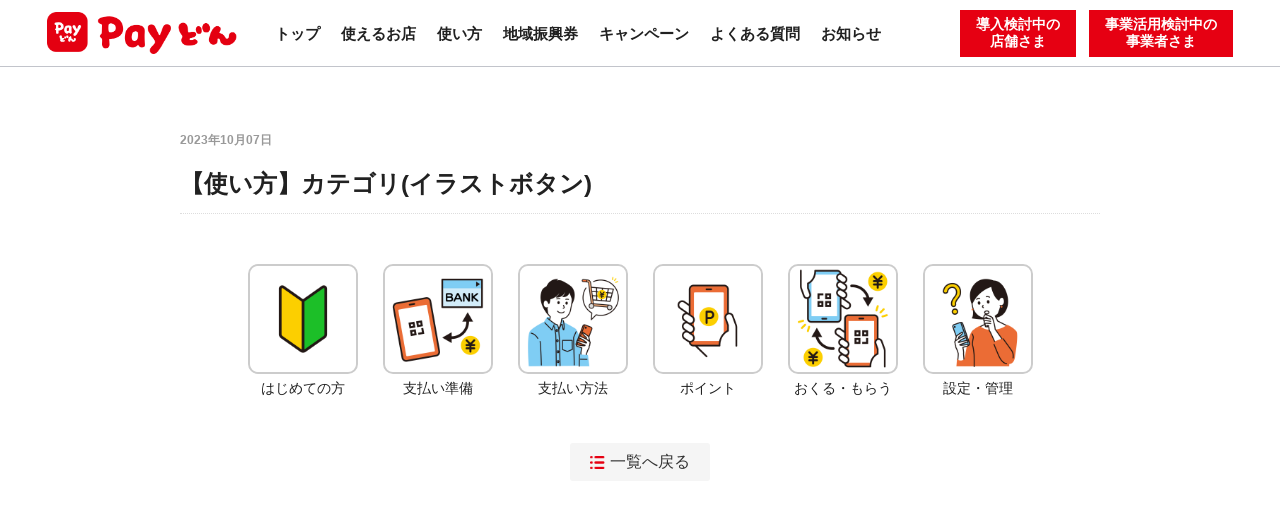

--- FILE ---
content_type: text/html; charset=UTF-8
request_url: https://paydon.jp/parts/manual_cat-iconlist
body_size: 35846
content:
<!doctype html>
<html lang="ja">
<head>
<!-- Google Tag Manager -->
<script>(function(w,d,s,l,i){w[l]=w[l]||[];w[l].push({'gtm.start':
new Date().getTime(),event:'gtm.js'});var f=d.getElementsByTagName(s)[0],
j=d.createElement(s),dl=l!='dataLayer'?'&l='+l:'';j.async=true;j.src=
'https://www.googletagmanager.com/gtm.js?id='+i+dl;f.parentNode.insertBefore(j,f);
})(window,document,'script','dataLayer','GTM-WKNMRVW');</script>
<!-- End Google Tag Manager -->
<!-- Global site tag (gtag.js) - Google Ads: 736557211 -->
<script async src="https://www.googletagmanager.com/gtag/js?id=AW-736557211"></script>
<script>
window.dataLayer = window.dataLayer || [];
function gtag(){dataLayer.push(arguments);}
gtag('js', new Date());

gtag('config', 'AW-736557211');
</script>
<!-- Google tag (gtag.js) -->
<script async src="https://www.googletagmanager.com/gtag/js?id=G-FF2LQQLYT1"></script>
<script>
  window.dataLayer = window.dataLayer || [];
  function gtag(){dataLayer.push(arguments);}
  gtag('js', new Date());

  gtag('config', 'G-FF2LQQLYT1');
</script>

	<meta charset="UTF-8">
	<meta name="viewport" content="width=device-width, initial-scale=1">
	<link rel="icon" type="image/vnd.microsoft.icon" href="/favicon.ico">
	<link rel="apple-touch-icon" type="image/png" href="/apple-touch-icon-180x180.png">
	<link rel="icon" type="image/png" href="/icon-192x192.png">
	<link href="https://use.fontawesome.com/releases/v6.0.0/css/all.css" rel="stylesheet">
	<link rel="stylesheet" href="https://paydon.jp/wp-content/themes/paydon_v2/css/normalize.css?ver=2031016">
	<link rel="stylesheet" href="https://paydon.jp/wp-content/themes/paydon_v2/css/main.css?ver=2031016">
	<link rel="stylesheet" type="text/css" href="https://paydon.jp/wp-content/themes/paydon_v2/css/slick.css?ver=2031016"/>
	<link rel="stylesheet" type="text/css" href="https://paydon.jp/wp-content/themes/paydon_v2/css/slick-theme.css?ver=2031016"/>
	<meta name='robots' content='index, follow, max-image-preview:large, max-snippet:-1, max-video-preview:-1' />
	<style>img:is([sizes="auto" i], [sizes^="auto," i]) { contain-intrinsic-size: 3000px 1500px }</style>
	
	<!-- This site is optimized with the Yoast SEO plugin v26.2 - https://yoast.com/wordpress/plugins/seo/ -->
	<title>【使い方】カテゴリ（イラストボタン） - かごしまのキャッシュレスアプリ”Payどん”</title>
	<link rel="canonical" href="https://paydon.jp/parts/manual_cat-iconlist" />
	<meta property="og:locale" content="ja_JP" />
	<meta property="og:type" content="article" />
	<meta property="og:title" content="【使い方】カテゴリ（イラストボタン） - かごしまのキャッシュレスアプリ”Payどん”" />
	<meta property="og:description" content="はじめての方 支払い準備 支払い方法 ポイント おくる・もらう 設定・管理" />
	<meta property="og:url" content="https://paydon.jp/parts/manual_cat-iconlist" />
	<meta property="og:site_name" content="かごしまのキャッシュレスアプリ”Payどん”" />
	<meta property="article:modified_time" content="2023-10-10T06:19:33+00:00" />
	<meta property="og:image" content="https://paydon.jp/wp-content/uploads/2023/10/ogp.jpg" />
	<meta property="og:image:width" content="1200" />
	<meta property="og:image:height" content="675" />
	<meta property="og:image:type" content="image/jpeg" />
	<meta name="twitter:card" content="summary_large_image" />
	<meta name="twitter:label1" content="推定読み取り時間" />
	<meta name="twitter:data1" content="2分" />
	<script type="application/ld+json" class="yoast-schema-graph">{"@context":"https://schema.org","@graph":[{"@type":"WebPage","@id":"https://paydon.jp/parts/manual_cat-iconlist","url":"https://paydon.jp/parts/manual_cat-iconlist","name":"【使い方】カテゴリ（イラストボタン） - かごしまのキャッシュレスアプリ”Payどん”","isPartOf":{"@id":"https://paydon.jp/#website"},"datePublished":"2023-10-07T11:49:05+00:00","dateModified":"2023-10-10T06:19:33+00:00","breadcrumb":{"@id":"https://paydon.jp/parts/manual_cat-iconlist#breadcrumb"},"inLanguage":"ja","potentialAction":[{"@type":"ReadAction","target":["https://paydon.jp/parts/manual_cat-iconlist"]}]},{"@type":"BreadcrumbList","@id":"https://paydon.jp/parts/manual_cat-iconlist#breadcrumb","itemListElement":[{"@type":"ListItem","position":1,"name":"パーツ","item":"https://paydon.jp/parts"},{"@type":"ListItem","position":2,"name":"【使い方】カテゴリ(イラストボタン)"}]},{"@type":"WebSite","@id":"https://paydon.jp/#website","url":"https://paydon.jp/","name":"かごしまのキャッシュレスアプリ”Payどん”","description":"","potentialAction":[{"@type":"SearchAction","target":{"@type":"EntryPoint","urlTemplate":"https://paydon.jp/?s={search_term_string}"},"query-input":{"@type":"PropertyValueSpecification","valueRequired":true,"valueName":"search_term_string"}}],"inLanguage":"ja"}]}</script>
	<!-- / Yoast SEO plugin. -->


<script type="text/javascript">
/* <![CDATA[ */
window._wpemojiSettings = {"baseUrl":"https:\/\/s.w.org\/images\/core\/emoji\/16.0.1\/72x72\/","ext":".png","svgUrl":"https:\/\/s.w.org\/images\/core\/emoji\/16.0.1\/svg\/","svgExt":".svg","source":{"concatemoji":"https:\/\/paydon.jp\/wp-includes\/js\/wp-emoji-release.min.js?ver=6.8.3"}};
/*! This file is auto-generated */
!function(s,n){var o,i,e;function c(e){try{var t={supportTests:e,timestamp:(new Date).valueOf()};sessionStorage.setItem(o,JSON.stringify(t))}catch(e){}}function p(e,t,n){e.clearRect(0,0,e.canvas.width,e.canvas.height),e.fillText(t,0,0);var t=new Uint32Array(e.getImageData(0,0,e.canvas.width,e.canvas.height).data),a=(e.clearRect(0,0,e.canvas.width,e.canvas.height),e.fillText(n,0,0),new Uint32Array(e.getImageData(0,0,e.canvas.width,e.canvas.height).data));return t.every(function(e,t){return e===a[t]})}function u(e,t){e.clearRect(0,0,e.canvas.width,e.canvas.height),e.fillText(t,0,0);for(var n=e.getImageData(16,16,1,1),a=0;a<n.data.length;a++)if(0!==n.data[a])return!1;return!0}function f(e,t,n,a){switch(t){case"flag":return n(e,"\ud83c\udff3\ufe0f\u200d\u26a7\ufe0f","\ud83c\udff3\ufe0f\u200b\u26a7\ufe0f")?!1:!n(e,"\ud83c\udde8\ud83c\uddf6","\ud83c\udde8\u200b\ud83c\uddf6")&&!n(e,"\ud83c\udff4\udb40\udc67\udb40\udc62\udb40\udc65\udb40\udc6e\udb40\udc67\udb40\udc7f","\ud83c\udff4\u200b\udb40\udc67\u200b\udb40\udc62\u200b\udb40\udc65\u200b\udb40\udc6e\u200b\udb40\udc67\u200b\udb40\udc7f");case"emoji":return!a(e,"\ud83e\udedf")}return!1}function g(e,t,n,a){var r="undefined"!=typeof WorkerGlobalScope&&self instanceof WorkerGlobalScope?new OffscreenCanvas(300,150):s.createElement("canvas"),o=r.getContext("2d",{willReadFrequently:!0}),i=(o.textBaseline="top",o.font="600 32px Arial",{});return e.forEach(function(e){i[e]=t(o,e,n,a)}),i}function t(e){var t=s.createElement("script");t.src=e,t.defer=!0,s.head.appendChild(t)}"undefined"!=typeof Promise&&(o="wpEmojiSettingsSupports",i=["flag","emoji"],n.supports={everything:!0,everythingExceptFlag:!0},e=new Promise(function(e){s.addEventListener("DOMContentLoaded",e,{once:!0})}),new Promise(function(t){var n=function(){try{var e=JSON.parse(sessionStorage.getItem(o));if("object"==typeof e&&"number"==typeof e.timestamp&&(new Date).valueOf()<e.timestamp+604800&&"object"==typeof e.supportTests)return e.supportTests}catch(e){}return null}();if(!n){if("undefined"!=typeof Worker&&"undefined"!=typeof OffscreenCanvas&&"undefined"!=typeof URL&&URL.createObjectURL&&"undefined"!=typeof Blob)try{var e="postMessage("+g.toString()+"("+[JSON.stringify(i),f.toString(),p.toString(),u.toString()].join(",")+"));",a=new Blob([e],{type:"text/javascript"}),r=new Worker(URL.createObjectURL(a),{name:"wpTestEmojiSupports"});return void(r.onmessage=function(e){c(n=e.data),r.terminate(),t(n)})}catch(e){}c(n=g(i,f,p,u))}t(n)}).then(function(e){for(var t in e)n.supports[t]=e[t],n.supports.everything=n.supports.everything&&n.supports[t],"flag"!==t&&(n.supports.everythingExceptFlag=n.supports.everythingExceptFlag&&n.supports[t]);n.supports.everythingExceptFlag=n.supports.everythingExceptFlag&&!n.supports.flag,n.DOMReady=!1,n.readyCallback=function(){n.DOMReady=!0}}).then(function(){return e}).then(function(){var e;n.supports.everything||(n.readyCallback(),(e=n.source||{}).concatemoji?t(e.concatemoji):e.wpemoji&&e.twemoji&&(t(e.twemoji),t(e.wpemoji)))}))}((window,document),window._wpemojiSettings);
/* ]]> */
</script>
<style id='wp-emoji-styles-inline-css' type='text/css'>

	img.wp-smiley, img.emoji {
		display: inline !important;
		border: none !important;
		box-shadow: none !important;
		height: 1em !important;
		width: 1em !important;
		margin: 0 0.07em !important;
		vertical-align: -0.1em !important;
		background: none !important;
		padding: 0 !important;
	}
</style>
<link rel='stylesheet' id='wp-block-library-css' href='https://paydon.jp/wp-includes/css/dist/block-library/style.min.css?ver=6.8.3' type='text/css' media='all' />
<style id='classic-theme-styles-inline-css' type='text/css'>
/*! This file is auto-generated */
.wp-block-button__link{color:#fff;background-color:#32373c;border-radius:9999px;box-shadow:none;text-decoration:none;padding:calc(.667em + 2px) calc(1.333em + 2px);font-size:1.125em}.wp-block-file__button{background:#32373c;color:#fff;text-decoration:none}
</style>
<style id='global-styles-inline-css' type='text/css'>
:root{--wp--preset--aspect-ratio--square: 1;--wp--preset--aspect-ratio--4-3: 4/3;--wp--preset--aspect-ratio--3-4: 3/4;--wp--preset--aspect-ratio--3-2: 3/2;--wp--preset--aspect-ratio--2-3: 2/3;--wp--preset--aspect-ratio--16-9: 16/9;--wp--preset--aspect-ratio--9-16: 9/16;--wp--preset--color--black: #000000;--wp--preset--color--cyan-bluish-gray: #abb8c3;--wp--preset--color--white: #ffffff;--wp--preset--color--pale-pink: #f78da7;--wp--preset--color--vivid-red: #cf2e2e;--wp--preset--color--luminous-vivid-orange: #ff6900;--wp--preset--color--luminous-vivid-amber: #fcb900;--wp--preset--color--light-green-cyan: #7bdcb5;--wp--preset--color--vivid-green-cyan: #00d084;--wp--preset--color--pale-cyan-blue: #8ed1fc;--wp--preset--color--vivid-cyan-blue: #0693e3;--wp--preset--color--vivid-purple: #9b51e0;--wp--preset--gradient--vivid-cyan-blue-to-vivid-purple: linear-gradient(135deg,rgba(6,147,227,1) 0%,rgb(155,81,224) 100%);--wp--preset--gradient--light-green-cyan-to-vivid-green-cyan: linear-gradient(135deg,rgb(122,220,180) 0%,rgb(0,208,130) 100%);--wp--preset--gradient--luminous-vivid-amber-to-luminous-vivid-orange: linear-gradient(135deg,rgba(252,185,0,1) 0%,rgba(255,105,0,1) 100%);--wp--preset--gradient--luminous-vivid-orange-to-vivid-red: linear-gradient(135deg,rgba(255,105,0,1) 0%,rgb(207,46,46) 100%);--wp--preset--gradient--very-light-gray-to-cyan-bluish-gray: linear-gradient(135deg,rgb(238,238,238) 0%,rgb(169,184,195) 100%);--wp--preset--gradient--cool-to-warm-spectrum: linear-gradient(135deg,rgb(74,234,220) 0%,rgb(151,120,209) 20%,rgb(207,42,186) 40%,rgb(238,44,130) 60%,rgb(251,105,98) 80%,rgb(254,248,76) 100%);--wp--preset--gradient--blush-light-purple: linear-gradient(135deg,rgb(255,206,236) 0%,rgb(152,150,240) 100%);--wp--preset--gradient--blush-bordeaux: linear-gradient(135deg,rgb(254,205,165) 0%,rgb(254,45,45) 50%,rgb(107,0,62) 100%);--wp--preset--gradient--luminous-dusk: linear-gradient(135deg,rgb(255,203,112) 0%,rgb(199,81,192) 50%,rgb(65,88,208) 100%);--wp--preset--gradient--pale-ocean: linear-gradient(135deg,rgb(255,245,203) 0%,rgb(182,227,212) 50%,rgb(51,167,181) 100%);--wp--preset--gradient--electric-grass: linear-gradient(135deg,rgb(202,248,128) 0%,rgb(113,206,126) 100%);--wp--preset--gradient--midnight: linear-gradient(135deg,rgb(2,3,129) 0%,rgb(40,116,252) 100%);--wp--preset--font-size--small: 13px;--wp--preset--font-size--medium: 20px;--wp--preset--font-size--large: 36px;--wp--preset--font-size--x-large: 42px;--wp--preset--spacing--20: 0.44rem;--wp--preset--spacing--30: 0.67rem;--wp--preset--spacing--40: 1rem;--wp--preset--spacing--50: 1.5rem;--wp--preset--spacing--60: 2.25rem;--wp--preset--spacing--70: 3.38rem;--wp--preset--spacing--80: 5.06rem;--wp--preset--shadow--natural: 6px 6px 9px rgba(0, 0, 0, 0.2);--wp--preset--shadow--deep: 12px 12px 50px rgba(0, 0, 0, 0.4);--wp--preset--shadow--sharp: 6px 6px 0px rgba(0, 0, 0, 0.2);--wp--preset--shadow--outlined: 6px 6px 0px -3px rgba(255, 255, 255, 1), 6px 6px rgba(0, 0, 0, 1);--wp--preset--shadow--crisp: 6px 6px 0px rgba(0, 0, 0, 1);}:where(.is-layout-flex){gap: 0.5em;}:where(.is-layout-grid){gap: 0.5em;}body .is-layout-flex{display: flex;}.is-layout-flex{flex-wrap: wrap;align-items: center;}.is-layout-flex > :is(*, div){margin: 0;}body .is-layout-grid{display: grid;}.is-layout-grid > :is(*, div){margin: 0;}:where(.wp-block-columns.is-layout-flex){gap: 2em;}:where(.wp-block-columns.is-layout-grid){gap: 2em;}:where(.wp-block-post-template.is-layout-flex){gap: 1.25em;}:where(.wp-block-post-template.is-layout-grid){gap: 1.25em;}.has-black-color{color: var(--wp--preset--color--black) !important;}.has-cyan-bluish-gray-color{color: var(--wp--preset--color--cyan-bluish-gray) !important;}.has-white-color{color: var(--wp--preset--color--white) !important;}.has-pale-pink-color{color: var(--wp--preset--color--pale-pink) !important;}.has-vivid-red-color{color: var(--wp--preset--color--vivid-red) !important;}.has-luminous-vivid-orange-color{color: var(--wp--preset--color--luminous-vivid-orange) !important;}.has-luminous-vivid-amber-color{color: var(--wp--preset--color--luminous-vivid-amber) !important;}.has-light-green-cyan-color{color: var(--wp--preset--color--light-green-cyan) !important;}.has-vivid-green-cyan-color{color: var(--wp--preset--color--vivid-green-cyan) !important;}.has-pale-cyan-blue-color{color: var(--wp--preset--color--pale-cyan-blue) !important;}.has-vivid-cyan-blue-color{color: var(--wp--preset--color--vivid-cyan-blue) !important;}.has-vivid-purple-color{color: var(--wp--preset--color--vivid-purple) !important;}.has-black-background-color{background-color: var(--wp--preset--color--black) !important;}.has-cyan-bluish-gray-background-color{background-color: var(--wp--preset--color--cyan-bluish-gray) !important;}.has-white-background-color{background-color: var(--wp--preset--color--white) !important;}.has-pale-pink-background-color{background-color: var(--wp--preset--color--pale-pink) !important;}.has-vivid-red-background-color{background-color: var(--wp--preset--color--vivid-red) !important;}.has-luminous-vivid-orange-background-color{background-color: var(--wp--preset--color--luminous-vivid-orange) !important;}.has-luminous-vivid-amber-background-color{background-color: var(--wp--preset--color--luminous-vivid-amber) !important;}.has-light-green-cyan-background-color{background-color: var(--wp--preset--color--light-green-cyan) !important;}.has-vivid-green-cyan-background-color{background-color: var(--wp--preset--color--vivid-green-cyan) !important;}.has-pale-cyan-blue-background-color{background-color: var(--wp--preset--color--pale-cyan-blue) !important;}.has-vivid-cyan-blue-background-color{background-color: var(--wp--preset--color--vivid-cyan-blue) !important;}.has-vivid-purple-background-color{background-color: var(--wp--preset--color--vivid-purple) !important;}.has-black-border-color{border-color: var(--wp--preset--color--black) !important;}.has-cyan-bluish-gray-border-color{border-color: var(--wp--preset--color--cyan-bluish-gray) !important;}.has-white-border-color{border-color: var(--wp--preset--color--white) !important;}.has-pale-pink-border-color{border-color: var(--wp--preset--color--pale-pink) !important;}.has-vivid-red-border-color{border-color: var(--wp--preset--color--vivid-red) !important;}.has-luminous-vivid-orange-border-color{border-color: var(--wp--preset--color--luminous-vivid-orange) !important;}.has-luminous-vivid-amber-border-color{border-color: var(--wp--preset--color--luminous-vivid-amber) !important;}.has-light-green-cyan-border-color{border-color: var(--wp--preset--color--light-green-cyan) !important;}.has-vivid-green-cyan-border-color{border-color: var(--wp--preset--color--vivid-green-cyan) !important;}.has-pale-cyan-blue-border-color{border-color: var(--wp--preset--color--pale-cyan-blue) !important;}.has-vivid-cyan-blue-border-color{border-color: var(--wp--preset--color--vivid-cyan-blue) !important;}.has-vivid-purple-border-color{border-color: var(--wp--preset--color--vivid-purple) !important;}.has-vivid-cyan-blue-to-vivid-purple-gradient-background{background: var(--wp--preset--gradient--vivid-cyan-blue-to-vivid-purple) !important;}.has-light-green-cyan-to-vivid-green-cyan-gradient-background{background: var(--wp--preset--gradient--light-green-cyan-to-vivid-green-cyan) !important;}.has-luminous-vivid-amber-to-luminous-vivid-orange-gradient-background{background: var(--wp--preset--gradient--luminous-vivid-amber-to-luminous-vivid-orange) !important;}.has-luminous-vivid-orange-to-vivid-red-gradient-background{background: var(--wp--preset--gradient--luminous-vivid-orange-to-vivid-red) !important;}.has-very-light-gray-to-cyan-bluish-gray-gradient-background{background: var(--wp--preset--gradient--very-light-gray-to-cyan-bluish-gray) !important;}.has-cool-to-warm-spectrum-gradient-background{background: var(--wp--preset--gradient--cool-to-warm-spectrum) !important;}.has-blush-light-purple-gradient-background{background: var(--wp--preset--gradient--blush-light-purple) !important;}.has-blush-bordeaux-gradient-background{background: var(--wp--preset--gradient--blush-bordeaux) !important;}.has-luminous-dusk-gradient-background{background: var(--wp--preset--gradient--luminous-dusk) !important;}.has-pale-ocean-gradient-background{background: var(--wp--preset--gradient--pale-ocean) !important;}.has-electric-grass-gradient-background{background: var(--wp--preset--gradient--electric-grass) !important;}.has-midnight-gradient-background{background: var(--wp--preset--gradient--midnight) !important;}.has-small-font-size{font-size: var(--wp--preset--font-size--small) !important;}.has-medium-font-size{font-size: var(--wp--preset--font-size--medium) !important;}.has-large-font-size{font-size: var(--wp--preset--font-size--large) !important;}.has-x-large-font-size{font-size: var(--wp--preset--font-size--x-large) !important;}
:where(.wp-block-post-template.is-layout-flex){gap: 1.25em;}:where(.wp-block-post-template.is-layout-grid){gap: 1.25em;}
:where(.wp-block-columns.is-layout-flex){gap: 2em;}:where(.wp-block-columns.is-layout-grid){gap: 2em;}
:root :where(.wp-block-pullquote){font-size: 1.5em;line-height: 1.6;}
</style>
<link rel='stylesheet' id='paydon-style-css' href='https://paydon.jp/wp-content/themes/paydon_v2/style.css?ver=20251106' type='text/css' media='all' />
<link rel="https://api.w.org/" href="https://paydon.jp/wp-json/" /><link rel="alternate" title="JSON" type="application/json" href="https://paydon.jp/wp-json/wp/v2/parts/5792" /><link rel="EditURI" type="application/rsd+xml" title="RSD" href="https://paydon.jp/xmlrpc.php?rsd" />
<meta name="generator" content="WordPress 6.8.3" />
<link rel='shortlink' href='https://paydon.jp/?p=5792' />
<link rel="alternate" title="oEmbed (JSON)" type="application/json+oembed" href="https://paydon.jp/wp-json/oembed/1.0/embed?url=https%3A%2F%2Fpaydon.jp%2Fparts%2Fmanual_cat-iconlist" />
<link rel="alternate" title="oEmbed (XML)" type="text/xml+oembed" href="https://paydon.jp/wp-json/oembed/1.0/embed?url=https%3A%2F%2Fpaydon.jp%2Fparts%2Fmanual_cat-iconlist&#038;format=xml" />
                <script>
                    var ajaxUrl = 'https://paydon.jp/wp-admin/admin-ajax.php';
                </script>
        		<style type="text/css" id="wp-custom-css">
			/*footer-contact*/
#footer-contact h2 img {
	width: 270px;
}
@media only screen and (min-width: 1024px) {
	#footer-contact h2 img {
		width: 400px;
	}
}

/* 202310
Payどん なんぎんもそうしんも
どーんとひとつに！キャンペーン */
#dontohitotsuni202310 {
	font-size: 15px;
	line-height: 1.6;
}
#dontohitotsuni202310 p {
	font-weight: bold;
	margin: 0 0 10px;
}

#dontohitotsuni202310 #mv {
	margin-bottom: 50px;
	text-align: center;
}
#dontohitotsuni202310 #mv img {
	max-width: 1024px;
}
#dontohitotsuni202310 .box {
	position: relative;
	border: 3px solid #e73820;
	border-radius: 15px;
	margin-bottom: 40px;
	padding: 20px 15px;
}
#dontohitotsuni202310 .box:last-child {
	border-color: #00b8ee;
}

#dontohitotsuni202310 h2 {
	position: absolute;
	top: -22px;
	left: 0;
	right: 0;
	margin: auto;
	width: 95%;
}
#dontohitotsuni202310 h2::before {
	display: none;
}
#dontohitotsuni202310 h3 {
	border: none;
	font-size: 16px;
	margin: 20px 0 6px;
	padding: 0;
}
#dontohitotsuni202310 h3 span {
	display: inline-block;
	background-color: #e73820;
	border-radius: 5px;
	color: #fff;
	padding: 2px 10px;
}
#dontohitotsuni202310 h4 {
	position: relative;
	font-size: 16px;
	margin: 20px 0 10px;
	padding: 0;
	text-align: center;
}
#dontohitotsuni202310 h4 span {
	display: inline-block;
	background-color: #fff;
	color: #e73820;
	padding: 0 5px;
}
#dontohitotsuni202310 h4::before {
	position: absolute;
	top: 12px;
	display: block;
	content: '';
	border-top: 2px solid #e73820;
	width: 100%;
	height: 2px;
	z-index: -1;
}

#dontohitotsuni202310 .catch {
	margin-top: 9vw;
}
#dontohitotsuni202310 .catch p {
	font-size: 4vw;
	font-weight: bold;
	margin: 0 0 8px;
}
#dontohitotsuni202310 span.kome  {
	font-size: 70%;
	vertical-align: super
}
#dontohitotsuni202310 p.note {
	font-size: 70%;
	margin: 20px 0 0;
}

@media only screen and (min-width: 768px) {
	#dontohitotsuni202310 .flex-box {
		align-items: stretch;
	}
	#dontohitotsuni202310 .box {
		border-width: 4px;
		padding: 20px;
	}
	#dontohitotsuni202310 .catch {
		margin-top: 5vw;
	}
	#dontohitotsuni202310 .catch p {
		font-size: 2vw;
	}
	#dontohitotsuni202310 .img03 {
		margin-top: 5px;
	}
}

@media only screen and (min-width: 1024px) {
	#dontohitotsuni202310 {
		font-size: 16px;
	}
	#dontohitotsuni202310 .box {
		border-width: 6px;
		padding: 20px 25px;
	}
	#dontohitotsuni202310 h3 {
		font-size: 18px;
		margin: 30px 0 10px;
	}
	#dontohitotsuni202310 h4 {
		font-size: 18px;
		margin: 30px 0 10px;
	}
	#dontohitotsuni202310 .catch {
		margin-top: 5vw;
	}
	#dontohitotsuni202310 .catch p {
		font-size: 20px;
		margin-bottom: 10px;
	}
	#dontohitotsuni202310 .img03 {
		margin-top: 10px;
	}
}

/* 202403 大Payどん祭 */
#shinkikanyu202403, 
#zengaku-return, 
#zengaku-return02 {
	font-size: 15px;
	line-height: 1.6;
}
#shinkikanyu202403 p, 
#zengaku-return p, 
#zengaku-return02 p {
	font-weight: bold;
	margin: 0 0 10px;
}

#shinkikanyu202403 #mv, 
#zengaku-return #mv, 
#zengaku-return02 #mv {
	margin-bottom: 50px;
	text-align: center;
}
#shinkikanyu202403 #mv img, 
#zengaku-return #mv img, 
#zengaku-return02 #mv img {
	max-width: 1024px;
}

#shinkikanyu202403 .box-wrap, 
#zengaku-return .box-wrap, 
#zengaku-return02 .box-wrap {
	border: 3px solid #fd1500;
	border-radius: 15px;
	margin-bottom: 40px;
	padding: 20px;
}
#shinkikanyu202403 h2 {
	margin: -5px 0 0;
}
#zengaku-return h2 {
	margin: 0;
}
#zengaku-return02 h2 {
	margin: 0 15px;
}
#shinkikanyu202403 h2::before, 
#zengaku-return h2::before, 
#zengaku-return02 h2::before {
	display: none;
}

#shinkikanyu202403 .flex-box, 
#zengaku-return02 .flex-box {
	align-items: stretch;
}
#shinkikanyu202403 .box  {
	position: relative;
	padding: 50px 30px 10px;
}
#shinkikanyu202403 .box:first-child::after {
	position: absolute;
	top: 0;
	bottom: 0;
	right: -1px;
	margin: auto;
	display: block;
	content: '';
	background-color: #fd1500;
	width: 2px;
	height: 400px;
}
#shinkikanyu202403 h3, 
#zengaku-return02 h3 {
	border: none;
	margin: 0;
	padding: 0;
}
#shinkikanyu202403 h4, 
#zengaku-return02 h3 {
	position: relative;
	color: #fd1500;
	font-size: 18px;
	margin: 20px 0 10px;
	padding-left: 12px;
}
#shinkikanyu202403 h4::before, 
#zengaku-return02 h3::before {
	position: absolute;
	top: 5px;
	left: 0;
	display: block;
	content: '';
	background-color: #fd1500;
	width: 5px;
	height: 20px;
}

#zengaku-return .box {
	position: relative;
	padding: 20px 30px 10px;
}
#zengaku-return h3 {
	border: none;
	margin: 0;
	padding: 0;
}
#zengaku-return .comingsoon {
	margin: 40px auto 20px;
	width: 100%;
	max-width: 600px;
}

#zengaku-return02 .box  {
	padding: 20px 30px 10px;
}
#zengaku-return02 .note-kome {
	font-size: 0.8em;
	vertical-align: top;
}
#zengaku-return02 .happyou {
	margin: 25px 15px 20px;
}

#shinkikanyu202403 .ban, 
#zengaku-return .ban, 
#zengaku-return02 .ban {
	margin: 50px 0;
	text-align: center;
}
#shinkikanyu202403 .ban a:hover, 
#zengaku-return .ban a:hover, 
#zengaku-return02 .ban a:hover {
	opacity: 0.6;
	transition: .3s;
}
#shinkikanyu202403 .ban img, 
#zengaku-return .ban img, 
#zengaku-return02 .ban img {
	width: 100%;
	max-width: 500px;
}

#shinkikanyu202403 .note, 
#zengaku-return .note, 
#zengaku-return02 .note {
	border: 2px solid #b3b3b3;
	border-radius: 15px;
	padding: 25px;
}
#shinkikanyu202403 .note ul:last-of-type, 
#zengaku-return .note ul:last-of-type, 
#zengaku-return02 .note ul:last-of-type {
	margin-bottom: 0;
}

@media only screen and (max-width: 768px) {
	#shinkikanyu202403 .box-wrap, 
	#zengaku-return .box-wrap, 
	#zengaku-return02 .box-wrap {
		margin-top: -25px;
		margin-bottom: 30px;
	}
	
	#shinkikanyu202403 .box {
		padding: 40px 0 0;
	}
	#shinkikanyu202403 .box:first-child::after {
		top: auto;
		bottom: -20px;
		right: 0;
		left: 0;
		width: 200px;
		height: 2px;
	}
	
	#zengaku-return .box {
		padding: 20px 0 0;
	}
	#zengaku-return .comingsoon {
		margin: 20px auto 0;
		width: 90%;
	}
	
	#zengaku-return02 h2 {
		margin: 0 0 10px;
	}
	#zengaku-return02 .box  {
		margin-top: 0 !important;
		padding: 0;
	}
	#zengaku-return02 .happyou {
		margin: 25px 0 5px;
	}
	
	#shinkikanyu202403 .ban, 
	#zengaku-return .ban,
 #zengaku-return02 .ban	{
		margin: 30px 0;
	}
	#shinkikanyu202403 .note, 
	#zengaku-return .note, 
	#zengaku-return02 .note {
		padding: 15px;
	}
}
		</style>
		  <!-- Global site tag (gtag.js) - Google Ads: 741508892 -->
  <script async src="https://www.googletagmanager.com/gtag/js?id=AW-741508892"></script>
  <script>
    window.dataLayer = window.dataLayer || [];
    function gtag(){dataLayer.push(arguments);}
    gtag('js', new Date());

    gtag('config', 'AW-741508892');
  </script>
  <!-- Facebook Pixel Code -->
  <script>
    !function(f,b,e,v,n,t,s)
    {if(f.fbq)return;n=f.fbq=function(){n.callMethod?
    n.callMethod.apply(n,arguments):n.queue.push(arguments)};
    if(!f._fbq)f._fbq=n;n.push=n;n.loaded=!0;n.version='2.0';
    n.queue=[];t=b.createElement(e);t.async=!0;
    t.src=v;s=b.getElementsByTagName(e)[0];
    s.parentNode.insertBefore(t,s)}(window, document,'script',
    'https://connect.facebook.net/en_US/fbevents.js');
    fbq('init', '939149062922338');
    fbq('track', 'PageView');
  </script>
  <noscript><img height="1" width="1" style="display:none" src="https://www.facebook.com/tr?id=939149062922338&ev=PageView&noscript=1"/></noscript>
  <!-- End Facebook Pixel Code -->
</head>

<body class="wp-singular parts-template-default single single-parts postid-5792 wp-theme-paydon_v2">
<!-- Google Tag Manager (noscript) -->
<noscript><iframe src="https://www.googletagmanager.com/ns.html?id=GTM-WKNMRVW"
height="0" width="0" style="display:none;visibility:hidden"></iframe></noscript>
<!-- End Google Tag Manager (noscript) -->
	<header id="header">
        <div class="brand-icon"><a href="https://paydon.jp/"><img src="https://paydon.jp/wp-content/uploads/2023/09/logo.png" alt="だれでもかんたんキャシュレス “Payどん”（ペイどん）"></a></div>
        <div id="nav-btn" class="toggle hamburger">
      <span class="bar"></span>
    </div>
    <nav id="GlobalNav">
		<ul class="mainNav">
			<li><a href="https://paydon.jp/">トップ</a></li>
			<li><a target="_blank" href="https://varios.kagin.co.jp/map">使えるお店</a></li>
			<li><a  href="https://paydon.jp/manual">使い方</a></li>
			<li><a  href="https://paydon.jp/shinkouken">地域振興券</a></li>
			<li><a  href="https://paydon.jp/campaign">キャンペーン</a></li>
			<li><a  href="https://paydon.jp/faq">よくある質問</a></li>
			<li><a  href="https://paydon.jp/news">お知らせ</a></li>
		</ul>
		<ul class="subNav">
			<li><a href="https://paydon.jp/store">導入検討中の<br>店舗さま</a></li>
			<li><a href="https://paydon.jp/business">事業活用検討中の<br>事業者さま</a></li>
			<!--<li><a href="https://paydon.jp/member-store">加盟店さま</a></li>-->
		</ul>
    </nav>
  </header>

	<main id="main" role="main" class="editor news">
		<div class="container">   
			<h1>
				<time datetime="2023-10-07">2023年10月07日</time>
				<div class="category">
									</div>
				<p>【使い方】カテゴリ(イラストボタン)</p>
			</h1>
			<div class="single-inner">
			
<div class="cat-iconlist_wrap">
<ul class="cat-iconlist">
<li>
<a href="/manual_cat/first"><img decoding="async" src="/wp-content/uploads/2023/10/cat-manual01.jpg" alt="はじめての方" /></a>
<p>はじめての方</p>
</li>
<li>
<a href="/manual_cat/preparation"><img decoding="async" src="/wp-content/uploads/2023/10/cat-manual02.jpg" alt="支払い準備" /></a>
<p>支払い準備</p>
</li>
<li>
<a href="/manual_cat/payment"><img decoding="async" src="/wp-content/uploads/2023/10/cat-manual03.jpg" alt="支払い方法" /></a>
<p>支払い方法</p>
</li>
<li>
<a href="/manual_cat/point"><img decoding="async" src="/wp-content/uploads/2023/10/cat-manual04.jpg" alt="ポイントの貯め方・使い方" /></a>
<p>ポイント</p>
</li>
<li>
<a href="/manual_cat/send-receive"><img decoding="async" src="/wp-content/uploads/2023/10/cat-manual05.jpg" alt="おくる・もらう" /></a>
<p>おくる・もらう</p>
</li>
<li>
<a href="/manual_cat/management"><img decoding="async" src="/wp-content/uploads/2023/10/cat-manual06.jpg" alt="設定・管理" /></a>
<p>設定・管理</p>
</li>
</ul>
</div>
			
				<div class="pageNav text-center">
					<a href="https://paydon.jp/">
						<img src="https://paydon.jp/wp-content/themes/paydon_v2/img/info_bar.png" alt="" srcset="https://paydon.jp/wp-content/themes/paydon_v2/img/info_bar@2x.png 2x">一覧へ戻る</a>
				</div>
			</div>
			
		</div>
    </main>


  <div id="footer-contact">
    <h2><img src="https://paydon.jp/wp-content/uploads/2024/03/footer-contact.png" alt="お問い合わせ　デジタルサポートプラザ"></h2>
    <div class="phone-number"><a href="tel:0120947230"><img src="https://paydon.jp/wp-content/themes/paydon_v2/img/phone-number.svg" alt="0120-947-230" class="tel-link"></a></div>
    <div class="recept-time">【受付時間】平日：9：00～17：00</div>
  </div>
  <div id="page-top"><a href="#"><img src="https://paydon.jp/wp-content/themes/paydon_v2/img/top.svg" alt="ペッジトップへ"></a></div>
	<footer id="footer">
    <div class="container">
      <nav>
		  <a href="https://paydon.jp/">トップ</a>
		  <a href="https://varios.kagin.co.jp/map" target="_blank">使えるお店</a>
		  <a href="https://paydon.jp/manual">使い方</a>
		  <a href="https://paydon.jp/shinkouken">地域振興券</a>
		  <a href="https://paydon.jp/campaign">キャンペーン</a>
		  <a href="https://paydon.jp/faq">よくある質問</a>
		  <a href="https://paydon.jp/news">お知らせ</a>
		  <a href="https://paydon.jp/store">導入検討中の店舗さま</a>
		  <a href="https://paydon.jp/business">事業活用検討中の事業者さま</a>
		  <!--<a href="https://paydon.jp/member-store">加盟店さま</a>-->
		</nav>
      <!--<ul class="sns">
        <li><a href="https://paydon.jp/#section-movie"><img src="https://paydon.jp/wp-content/themes/paydon_v2/img/icon-youtube.svg" alt="“Payどん”（ペイどん）公式Youtubeアカウントはこちら"></a></li>
      </ul>-->
      <div class="bottom">
        <div><a href="https://www.kagin.co.jp/" target="_blank"><img src="https://paydon.jp/wp-content/themes/paydon_v2/img/logo-kagin.svg" alt="鹿児島銀行"></a></div>
        <div class="copyright">©Copyright The KAGOSHIMA BANK,LTD.</div>
      </div>
    </div>
  </footer>
	
	<!-- wp:html -->
<div class="floating-download off">
<div class="floating-download_wrap">
<div class="txt-download">
<img src="/wp-content/uploads/2023/10/logo02.png" alt="Payどん" />
<p>ダウンロード<br>はコチラ</p>
</div>
<div class="app-download">
<ul>
<li><a href="https://play.google.com/store/apps/details?id=jp.co.kagin.paydon" target="_blank" rel="noopener"><img src="/wp-content/uploads/2023/09/icon_dl_android.png" alt="Google Playで手に入れよう"></a></li>
<li><a href="https://apps.apple.com/us/app/id1442180049?l=ja&ls=1&mt=8" target="_blank" rel="noopener"><img src="/wp-content/uploads/2023/09/icon_dl_ios.png" alt="App Storeからダウンロード"></a></li>
</ul>
</div>
</div>
</div>

<!-- /wp:html -->
  <div id="overlay"></div>
  <script src="https://paydon.jp/wp-content/themes/paydon_v2/js/vendor/modernizr-3.7.1.min.js"></script>
  <script>
    window.jQuery || document.write('<script src="https://paydon.jp/wp-content/themes/paydon_v2/js/vendor/jquery-3.3.1.min.js"><\/script>')
  </script>
  <script src="https://paydon.jp/wp-content/themes/paydon_v2/js/main.js?var=20251106>"></script>
  <script type="text/javascript" src="https://paydon.jp/wp-content/themes/paydon_v2/js/slick.min.js?ver=2031016"></script>
  
	<script>

</script>

  <script>
        document.addEventListener('DOMContentLoaded', () => {
            let gtmTagFound = false;
            document.querySelectorAll("script").forEach(scriptTag => {
                if(scriptTag.src.startsWith("https://www.googletagmanager.com/gtag/js?")) {
                    gtmTagFound = true;
                }
            })

            if (gtmTagFound) {
                document.querySelectorAll('a[href^="tel:"]').forEach(link => {
                    link.addEventListener('click', () => {
                        gtag('event', 'click', {
                            link_url: link.href,
                            link_classes: link.className || '',
                            link_id: link.id || '',
                            event_category: 'tel_tap',
                            event_label: link.href
                        });
                    });
                });
            }
        });
    </script>

  <script type="speculationrules">
{"prefetch":[{"source":"document","where":{"and":[{"href_matches":"\/*"},{"not":{"href_matches":["\/wp-*.php","\/wp-admin\/*","\/wp-content\/uploads\/*","\/wp-content\/*","\/wp-content\/plugins\/*","\/wp-content\/themes\/paydon_v2\/*","\/*\\?(.+)"]}},{"not":{"selector_matches":"a[rel~=\"nofollow\"]"}},{"not":{"selector_matches":".no-prefetch, .no-prefetch a"}}]},"eagerness":"conservative"}]}
</script>
  <!-- Yahoo Code for your Target List -->
  <script type="text/javascript" language="javascript">
  /* <![CDATA[ */
  var yahoo_retargeting_id = 'FDQM7BU3ZJ';
  var yahoo_retargeting_label = '';
  var yahoo_retargeting_page_type = '';
  var yahoo_retargeting_items = [{item_id: '', category_id: '', price: '', quantity: ''}];
  /* ]]> */
  </script>
  <script type="text/javascriptx" language="javascript" src="https://b92.yahoo.co.jp/js/s_retargeting.js"></script>
  <script async src="https://s.yimg.jp/images/listing/tool/cv/ytag.js"></script>

  <script>
  window.yjDataLayer = window.yjDataLayer || [];
  function ytag() { yjDataLayer.push(arguments); }
  ytag({
  "type":"yjad_retargeting",
  "config":{
  "yahoo_retargeting_id": "VJCOFNPEAI",
  "yahoo_retargeting_label": ""
  /*,
  "yahoo_retargeting_page_type": "",
  "yahoo_retargeting_items":[
  {item_id: , category_id: , price: , quantity: }
  ]*/
  }
  });
  </script>
</body>
</html>


--- FILE ---
content_type: text/css
request_url: https://paydon.jp/wp-content/themes/paydon_v2/style.css?ver=20251106
body_size: 81810
content:
@charset "UTF-8";

/*!
Theme Name: かぎんPayどん Ver2.0
Theme URI: https://paydon.jp
Author: Masashi Ohtsubo
Author URI: https://design-piece.com/
Description: このテーマはPAYどんのオリジナルテーマです。
Version: 2.0.0
License: GNU General Public License v2 or later
License URI: LICENSE
Text Domain: paydon
*/


/* common
 * -------------------------- */

/*reset*/
* {
	-webkit-box-sizing: border-box;
	-o-box-sizing: border-box;
	-ms-box-sizing: border-box;
	box-sizing: border-box;
}

h1, h2, h3, h4, h5, h6 {
	margin: 0;
	padding: 0;
}

a {
	color: #212121;
	text-decoration: none;
}

img {
	border: none;
	height: auto;
}

ul, ol {
	list-style-type: none;
	margin: 0;
	padding: 0;
}

dl {
	margin: 0;
	padding: 0;
}

dl dt, dl dd {
	margin: 0;
	padding: 0;
}


/*font*/
body {
	color: #212121;
	font-size: 18px;
	font-family: "ヒラギノ角ゴ ProN W3", "Hiragino Kaku Gothic ProN", "KozGoPro-Light", "小塚ゴシック Pro L", "游ゴシック", YuGothic, "メイリオ", Meiryo, sans-serif;
	line-height: 1.8;
	margin: 0;
	padding: 0;
}

@font-face {
	font-family: sans-serif;
	src: local(HiraginoSans-W3);
	font-weight: normal;
}

@font-face {
	font-family: sans-serif;
	src: local(HiraginoSans-W6);
	font-weight: bold;
}

/*↓2017.02.14追加*/
@font-face {
	font-family: 'Hiragino Kaku Gothic Pro W3';
	src: local(HiraginoSans-W3);
	font-weight: normal;
}

@font-face {
	font-family: 'Hiragino Kaku Gothic Pro W3';
	src: local(HiraginoSans-W6);
	font-weight: bold;
}

/*↑2017.02.14追加*/
@font-face {
	font-family: 'ヒラギノ角ゴ Pro W3';
	src: local(HiraginoSans-W3);
	font-weight: normal;
}

@font-face {
	font-family: 'ヒラギノ角ゴ Pro W3';
	src: local(HiraginoSans-W6);
	font-weight: bold;
}

@font-face {
	font-family: 'ヒラギノ角ゴ ProN W3';
	src: local(HiraginoSans-W3);
	font-weight: normal;
}

@font-face {
	font-family: 'ヒラギノ角ゴ ProN W3';
	src: local(HiraginoSans-W6);
	font-weight: bold;
}

@media only screen and (min-width: 768px) {
	body {
		font-size: 20px;
	}
}

.error {
	font-size: 14px;
}


/**/
.text-center {
	text-align: center;
}
@media only screen and (min-width: 768px) {
	p {
		margin-bottom: 1.8rem;
	}
}

.col-left,
.col-right {
	padding-bottom: 2%;
}

@media only screen and (min-width: 769px) {
	.w50 {
		width: 50%;
	}
	.col-left {
		float: left;
		padding-right: 2%;
	}
	.col-right {
		float: right;
		padding-left: 2%;
	}
}


/*img*/
.link-bnr img {
	max-width: 100%;
}


/*btn*/
.btn-download {
	display: -webkit-box;
	display: -ms-flexbox;
	display: flex;
	-webkit-box-pack: justify;
	-ms-flex-pack: justify;
	justify-content: space-between;
	padding-left: 40px;
	padding-right: 40px;
	text-align: center;
}
.btn-download a {
	width: 49%;
}


/*color*/
.fc-red, 
.color-red {
	color: #E60012;
}
.fc-blue {
	color: #04ADE0;
}
.fc-green {
	color: #009245;
}
.fc-white {
	color: #fff;
}


/*pc, sp*/
.pc {
	display: none;
}

@media only screen and (min-width: 1024px) {
	.pc {
		display: block;
	}
	.sp {
		display: none;
	}
}

.dspSP {
	display: none;
}

@media only screen and (max-width: 600px) {
	.dspSP {
		display: block;
	}
	.dspPC {
		display: none;
	}
}


/*pageNav*/
.pageNav {
	margin: 30px 0;
}
.pageNav a {
	display: inline-block;
	background-color: #f5f5f5;
	border-radius: 3px; 
	color: #333 !important;
	padding: 5px 20px;
}
.pageNav a:hover {
	background-color: #ECEAEA;
}
.pageNav a img {
	display: inline-block;
	margin-right: 5px;
	width: 15px;
}


/*wp-pagenavi*/
.wp-pagenavi {
	display: flex;
	justify-content: center;
	margin: 30px 0;
}
.wp-pagenavi a,
.wp-pagenavi span {
	display: block;
	background-color: #f5f5f5;
	border: none !important;
	border-radius: 50px;
	color: #212121;
	font-size: 14px;
	font-weight: bold;
	line-height: 1;
	margin: 0 3px;
	padding: 13px 0 0 !important;
	text-align: center;
	text-decoration: none;
	white-space: nowrap;
	width: 40px;
	height: 40px;
}
.wp-pagenavi a:hover, 
.wp-pagenavi span.current {
	background-color: #E60012;
	color: #fff; 
}

@media only screen and (min-width: 768px) {
	.wp-pagenavi {
		margin: 50px 0 30px;
	}
	.wp-pagenavi a,
	.wp-pagenavi span {
		font-size: 16px;
		margin: 0 5px;
		padding: 17px 0 0 !important;
		width: 50px;
		height: 50px;
		-webkit-transition: 0.2s ease-in-out;
		-moz-transition: 0.2s ease-in-out;
		-o-transition: 0.2s ease-in-out;
		transition: 0.2s ease-in-out;
	}
}


/*slick-dots*/
.slick-dots {
	display: flex;
	justify-content: center;
}
.slick-dots li {
	display: flex;
	justify-content: center;
	margin: 0 7px !important;
	width: 10px;
	height: 10px;
}
.slick-dots li button {
	position: relative;
	width: 10px;
	height: 10px;
}
.slick-dots li button:before {
	display: flex;
	justify-content: center;
	align-items: center;
	content: '';
	background-color: #333;
	border-radius: 10px;
	width: 10px;
	height: 10px;
}
.slick-dots li button:hover:before {
	background-color: #E60012;
	opacity: .25;
}
.slick-dots li.slick-active button:before {
	background-color: #E60012;
	opacity: 1;
}




/* header
 * -------------------------- */
#header {
	position: fixed;
	top: 0;
	left: 0;
	display: flex;
	justify-content: space-between;
	align-items: center;
	background: #fff;
	margin: 0;
	padding: 0 9px;
	width: 100%;
	height: 54px;
	z-index: 100;
}

/*brand-icon*/
#header .brand-icon {
	display: flex;
	align-items: center;
	margin: 0;
	padding: 0;
	line-height: 1;
	width: auto;
}
#header .brand-icon a {
	display: block;
}
#header .brand-icon img {
	width: 150px;
}

@media only screen and (min-width: 1120px) {
	#header {
		padding: 0 clamp( 16px, calc( -418px + 38.75vw ), 47px );
		height: 66px;
	}
	#header .brand-icon img {
		width: 190px;
	}
}


/*nav-btn*/
#nav-btn {
	position: absolute;
	top: 0;
	right: 0;
	cursor: pointer;
	line-height: 0;
	text-align: center;
	width: 54px;
	height: 54px;
}
#nav-btn span {
	position: relative;
	top: 21px;
	display: inline-block;
	background: #272727;
	border-radius: 10px;
	-webkit-transition: .3s;
	transition: .3s;
	width: 20px;
	height: 3px;
}
#nav-btn span::before,
#nav-btn span::after {
	position: absolute;
	left: 0;
	display: inline-block;
	background: #272727;
	border-radius: 100px;
	content: '';
	-webkit-transition: .3s;
	transition: .3s;
	width: 100%;
	height: 3px;
}
#nav-btn span::before {
	top: -7px;
}
#nav-btn span::after {
	top: 7px;
}
#nav-btn.open span {
	background-color: #fff;
}
#nav-btn.open span::before {
	top: 0;
	transform: rotate(45deg);
	-webkit-transform: rotate(45deg);
}
#nav-btn.open span::after {
	top: 0;
	transform: rotate(-45deg);
	-webkit-transform: rotate(-45deg);
}

/*overlay*/
#overlay {
	position: fixed;
	top: 0;
	left: 0;
	background-color: rgba(0, 0, 0, 0.3);
	opacity: 0;
	width: 100%;
	height: 100vh;
	z-index: -999;
}
#overlay.show {
	opacity: 1;
	z-index: 99;
}

@media only screen and (min-width: 1120px) {
	#nav-btn {
		display: none;
	}
}


/*GlobalNav*/
#GlobalNav {
	position: absolute;
	left: 0;
	top: 54px;
	display: none;
	background-color: #fff;
	border-top: 1px solid #DEDEDE;
	overflow: hidden;
	padding-top: 20px;
	padding-bottom: 20px;
	text-align: center;
	width: 100%;
}
#GlobalNav li {
	font-size: 18px;
	font-weight: bold;
	line-height: 1.3;
}
#GlobalNav li a {
	display: block;
	padding-top: 10px;
	padding-bottom: 10px;
	text-align: center;
}
#GlobalNav .subNav li {
	font-size: 17px;
	margin: 14px 20px;	
}
#GlobalNav .subNav li a {
	display: flex;
	justify-content: center;
	align-items: center;
	background-color: #E60012;
	color: #fff;
	padding-top: 8px;
	padding-bottom: 8px;
	height: 60px;
}
#GlobalNav li:last-of-type {
	margin-bottom: 0;
}
#GlobalNav a:hover,
#GlobalNav a:focus {
	color: #E60012;
}
#GlobalNav a.active {
	font-weight: bold;
	color: #E60012;
}
#GlobalNav .subNav a:hover,
#GlobalNav .subNav a:focus {
	color: #fff;
	opacity: 0.75;
}

@media only screen and (min-width: 1120px) {
  #GlobalNav {
	  position: relative;
	  top: 0;
	  display: flex !important;
	  justify-content: space-between;
	  align-items: center;
	  border-top: none;
	  overflow: hidden;
	  padding: 0;
	  width: calc(100% - 220px);
	}
	#GlobalNav ul {
		display: flex;
		align-items: center;
		white-space: nowrap;
	}
	#GlobalNav .mainNav li {
		font-size: 15px;
		margin: 0 5px 0 0;
	}
	#GlobalNav .mainNav li a {
		margin: 0;
		padding: 10px 8px;
	}
	#GlobalNav .subNav li {
		font-size: 13.5px;
		margin: 0 13px 0 0;
	}
	#GlobalNav .subNav li a {
		margin: 0;
		padding: 6px clamp( 8px, calc( -66.6667px + 6.6667vw ), 16px );
		height: 47px;
	}
	#GlobalNav li:last-of-type {
		margin: 0;
	}
	#GlobalNav a:hover,
	#GlobalNav a:focus {
		color: #E60012;
	}

}




/* mainVisual
 * -------------------------- */
#mainVisual__content {
	position: relative;
	margin-top: 54px;
	text-align: center;
	width: 100vw;
}

/*main-visual_back*/
#mainVisual__content .main-visual_back img {
	width: 100%;
}
#mainVisual__content .main-visual_back img.mvpc, 
#mainVisual__content .main-visual_back img.mvtab {
	display: none;
}

@media only screen and (min-width: 600px) {
	#mainVisual__content .main-visual_back img.mvtab {
		display: block;
	}
	#mainVisual__content .main-visual_back img.mvpc, 
	#mainVisual__content .main-visual_back img.mvsp {
		display: none;
	}
}
@media only screen and (min-width: 1024px) {
	#mainVisual__content .main-visual_back img.mvpc {
		display: block;
	}
	#mainVisual__content .main-visual_back img.mvtab, 
	#mainVisual__content .main-visual_back img.mvsp {
		display: none;
	}
}
@media only screen and (min-width: 1120px) {
	#mainVisual__content {
	  margin-top: 66px;
	}
}


/*main-visual_textArea*/
#mainVisual__content .main-visual_textArea {
	position: absolute;
	bottom: 5vw;
	left: 50%;
	transform: translateX(-50%);
	margin: 0 auto;
	width: 80%;
}
#mainVisual__content .main-visual_textArea h2 {
	color: #fff;
	font-size: 4.5vw;
	line-height: 1.6;
	margin-bottom: 0;
	text-shadow: 0 0 5px #333;
}
#mainVisual__content .main-visual_textArea .logo {
	margin-bottom: 5px;
}
#mainVisual__content .main-visual_textArea .logo img {
	margin-left: -5%;
	width: 110%;
}
#mainVisual__content .main-visual_textArea .download {
	background-color: rgba(255, 255, 255, 0.8);
	border-radius: 5px;
	font-weight: bold;
	margin: 0 auto;
	padding: 9px 15px 13px;
	width: 85%;
}
#mainVisual__content .main-visual_textArea .download p {
	font-size: 3.9vw;
	margin: 0 0 5px;
}
#mainVisual__content .main-visual_textArea .download ul {
	display: flex;
	justify-content: space-between;
	align-items: center;
	width: 100%;
}
#mainVisual__content .main-visual_textArea .download ul li:first-of-type {
	margin-right: 10px;
}
#mainVisual__content .main-visual_textArea .download ul li a:hover {
	opacity: 0.7;
	transition: .3s;
}
#mainVisual__content .main-visual_textArea .download ul li img {
	width: 100%;
}

#mainVisual__content .main-visual_textArea_wrap {
	animation: bounce 2s ease;
	-webkit-animation: bounce 2s ease;
	-ms-animation: bounce 2s ease;
}

@media only screen and (min-width: 600px) {
	#mainVisual__content .main-visual_textArea {
		bottom: 50%;
		left: 6vw;
		transform: translateY(50%);
		-webkit- transform: translateY(50%);
		width: 300px;
	}
	#mainVisual__content .main-visual_textArea h2 {
		font-size: 20px;
		margin-bottom: 10px;
	}
	#mainVisual__content .main-visual_textArea .logo {
		margin-bottom: 15px;
	}
	#mainVisual__content .main-visual_textArea .logo img {
		margin-left: 0;
		width: 100%;
	}
	#mainVisual__content .main-visual_textArea .download p {
		font-size: 15px;
	}
}
@media only screen and (min-width: 1024px) {
	#mainVisual__content .main-visual_textArea {
		width: 400px;
	}
	#mainVisual__content .main-visual_textArea h2 {
		font-size: 24px;
		
	}
	#mainVisual__content .main-visual_textArea .download p {
		font-size: 18px;
	}
}


/*main-visual_news*/
#mainVisual__content .main-visual_news {
	background-color: #fde841;
	color: #fff;
	font-size: 13.5px;
	font-weight: bold;
	line-height: 1.4;
	margin: 0 auto;
	text-align: left;
	width: 100%;
}
#mainVisual__content .main-visual_news_wrap {
	padding: 10px 12px;
}
#mainVisual__content .main-visual_news .title {
	margin: 0 0 7px;
}
#mainVisual__content .main-visual_news .title::after {
	display: inline-block;
	content: '重要なお知らせ';
	background-color: #E60012;
	color: #fff;
	padding: 2px 10px;
}
#mainVisual__content .main-visual_news ul li:not(:first-child) {
	margin-top: 4px;
}
#mainVisual__content .main-visual_news ul li a {
	color: #212121;
}
#mainVisual__content .main-visual_news ul li a:hover {
	opacity: 0.6;
	transition: .3s;
}

@media only screen and (min-width: 600px) {
	#mainVisual__content .main-visual_news {
		font-size: 14px;
	}
	#mainVisual__content .main-visual_news_wrap {
		display: flex;
		padding: 10px 15px;
	}
	#mainVisual__content .main-visual_news .title {
		margin: 0 15px 0 0;
	}
	#mainVisual__content .main-visual_news ul {
		margin-top: 2px;
	}
}
@media only screen and (min-width: 1120px) {
	#mainVisual__content .main-visual_news {
		font-size: 15px;
	}
	#mainVisual__content .main-visual_news_wrap {
		justify-content: center;
		padding: 12px 47px;
	}
	#mainVisual__content .main-visual_news .title {
		margin: 0 20px 0 0;
	}
}



/* campaignSlider
 * -------------------------- */
.campaignSlider {
	padding: 30px 0 30px 20px;
}
.campaignSlider_inner {
	margin: 0 auto;
	width: 100%;
	max-width: 1076px;
}
.campaignSlider_inner p {
	margin: 0;
}
.campaignSlider .slick-slide {
	margin: 0 5px;
	width: 250px !important;
}
.campaignSlider .slick-slide img {
	max-width: 100%;
	height: auto;
}
.campaignSlider .slick-slide a:hover {
	opacity: 0.6;
}
.campaignSlider .slick-dots {
	bottom: -30px;
	padding-right: 20px;
}
.campaignSlider .slick-prev, 
.campaignSlider .slick-next {
	display: none;
}

.campaignSlider .slide-one {
	margin-right: 20px;
	margin-bottom: 0;
	text-align: center;
}
.campaignSlider .slide-one .slick-track {
	display: inline;
}
.campaignSlider .slide-one .slick-track .slick-slide {
	float: none;
	display: inline-block;
}
.campaignSlider .slide-one .slick-dots {
	display: none;
}

@media only screen and (min-width: 768px) {
	.campaignSlider {
		padding: 40px 0 40px 20px;
	}
	.campaignSlider_inner {
		padding-left: 8px;
	}
	.campaignSlider .slick-slide {
		margin: 0 7px;
		width: 300px !important;
	}
	.campaignSlider .slick-dots {
		padding-right: 16px;
	}
}
@media only screen and (min-width: 1076px) {
	.campaignSlider {
		padding: 50px 0 50px 20px;
	}
	.campaignSlider_inner {
		padding-right: 20px;
	}
	.campaignSlider .slick-slide {
		width: 340px !important;
	}
}


	
	
/* section, container
 * -------------------------- */
.container {
	margin-left: auto;
	margin-right: auto;
	padding-left: 20px;
	padding-right: 20px;
	max-width: 920px;
}

.section {
	opacity: 0;
	-webkit-transform: translate(0, 50px);
	transform: translate(0, 50px);
}
.section h2 {
	font-size: 24px;
}
.section.section-animation {
	-webkit-transition: .5s;
	transition: .5s;
	opacity: 1;
	-webkit-transform: translate(0, 0);
	transform: translate(0, 0);
}

@media only screen and (min-width: 768px) {
	.section {
		-webkit-transform: translate(0, 200px);
		transform: translate(0, 200px);
	}
}




/* toppage
 * -------------------------- */

/*section-about*/
#section-about {
	position: relative;
	overflow: hidden;
	padding-top: 56px;
}
#section-about h2 {
	font-size: 36px;
	line-height: 1;
	margin-bottom: 32px;
}
#section-about .container br {
	display: none;
}
#section-about .user-image {
	position: relative;
	right: 0;
	top: -100px;
	opacity: 0;
	width: 100%;
	z-index: -1;
}
#section-about .user-image img {
	width: 170%;
}
#section-about .user-image.user-image-animation {
	top: 0;
	opacity: 1;
	-webkit-transition: 1.5s;
	transition: 1.5s;
}

@media only screen and (min-width: 768px) {
	#section-about {
		padding-top: 100px;
		padding-bottom: 100px;
	}
	#section-about h2 {
		font-size: 48px;
		margin-bottom: 58px;
	}
	#section-about .container br {
		display: block;
	}
}

@media only screen and (min-width: 768px) and (max-width: 1023px) {
	#section-about .user-image {
		position: absolute;
		left: 90%;
		top: 30%;
		height: 100%;
	}
	#section-about .user-image img {
		width: 90%;
	}
	#section-about .user-image.user-image-animation {
		top: 30%;
		left: 40%;
	}
}

@media only screen and (min-width: 1024px) {
	#section-about .container {
		position: relative;
	}
	#section-about .user-image {
		position: absolute;
		left: 60%;
		top: 0;
		height: 100%;
	}
	#section-about .user-image img {
		width: 987px;
	}
	#section-about .user-image.user-image-animation {
		top: 0;
		left: 40%;
	}
}


/*section-merit*/
#section-merit {
	background: #F7F7F7;
	padding-top: 62px;
	padding-bottom: 41px;
}
#section-merit h2 {
	line-height: 1;
	margin-bottom: 63px;
}
#section-merit h2::after {
	display: block;
	background: #212121;
	content: '';
	margin-top: 15px;
	margin-left: auto;
	margin-right: auto;
	width: 240px;
	height: 3px;
}
#section-merit ul.merit li {
	display: block;
	font-size: 16px;
	margin-bottom: 64px;
	text-align: center;
}
#section-merit ul.merit li:last-child {
	margin-bottom: 0;
}
#section-merit ul.merit li img {
	display: block;
	margin-left: auto;
	margin-right: auto;
	margin-bottom: 25px;
	width: auto;
}
#section-merit ul.merit li img.icon-merit-animation {
	animation: bounce 2s ease;
	-webkit-animation: bounce 2s ease;
	-ms-animation: bounce 2s ease;
}
#section-merit ul.merit li .copy {
	font-size: 20px;
	line-height: 1;
	margin-bottom: 17px;
}

@media only screen and (min-width: 768px) {
	#section-merit {
		padding-top: 72px;
		padding-bottom: 73px;
	}
	#section-merit h2 {
		font-size: 32px;
		margin-bottom: 75px;
	}
	#section-merit h2::after {
		display: block;
		width: 342px;
	}
	#section-merit ul.merit {
		display: flex;
		flex-wrap: nowrap;
		justify-content: space-between;
	}
	#section-merit ul.merit li {
		margin-bottom: 0;
		width: 33.333333%;
	}
	#section-merit ul.merit img {
		width: auto;
		height: 71px;
	}
}


/*section-smartphone*/
#section-smartphone {
	position: relative;
	background: #fff;
	overflow: hidden;
	padding-top: 60px;
	padding-bottom: 320px;
}
#section-smartphone h2 {
	font-size: 36px;
	line-height: 1.4;
}
#section-smartphone .appdesiplay-image {
	position: absolute;
	bottom: -40px;
	left: -130px;
	width: 100%;
}
#section-smartphone .appdesiplay-image img {
	width: 130%;
	max-width: 550px;
}
#section-smartphone .appdesiplay-image.appdesiplay-image-animation {
	bottom: -2px;
	-webkit-transition: 1.5s;
	transition: 1.5s;
}

@media only screen and (min-width: 768px) {
	#section-smartphone {
		padding-top: 90px;
		padding-bottom: 204px;
	}
	#section-smartphone h2 {
		font-size: 48px;
	}
	#section-smartphone .container {
		position: relative;
	}
	#section-smartphone .appdesiplay-image {
		left: 30%;
		bottom: -350px;
		width: 569px;
	}
	#section-smartphone .appdesiplay-image img {
		width: 100%;
	}
	#section-smartphone .appdesiplay-image.appdesiplay-image-animation {
		bottom: -290px;
		-webkit-transition: .5s;
		transition: .5s;
	}
}
@media only screen and (min-width: 1024px) {
	#section-smartphone {
		padding-top: 126px;
		padding-bottom: 160px;
	}
	#section-smartphone .appdesiplay-image {
		left: 40%;
		bottom: -310px;
	}
	#section-smartphone .appdesiplay-image.appdesiplay-image-animation {
		bottom: -250px;
		-webkit-transition: .5s;
		transition: .5s;
	}
}


/*section-2pay*/
#section-2pay {
	position: relative;
	background: #F7F7F7;
	overflow: hidden;
	padding-top: 70px;
	padding-bottom: 40px;
}
#section-2pay h2 {
	line-height: 1;
	margin-bottom: 28px;
}
#section-2pay h2::after {
	display: block;
	background: #212121;
	content: '';
	margin-top: 15px;
	margin-left: auto;
	margin-right: auto;
	width: 260px;
	height: 3px;
}
#section-2pay h3 {
	font-size: 26px;
	line-height: 1;
	margin-bottom: 25px;
}
#section-2pay h3 small {
	font-size: 18px;
}
#section-2pay h3 span {
	display: block;
	margin-top: 16px;
}
#section-2pay .how-pay div {
	font-size: 16px;
	margin-bottom: 35px;
	margin-left: auto;
	margin-right: auto;
	width: 280px;
}
#section-2pay .how-pay div img {
	display: block;
	margin-bottom: 25px;
	width: 100%;
}
#section-2pay .how-pay div .note {
	font-size: 14px;
	margin: -20px 13px 50px;
}
#section-2pay .how-pay div .note span {
	display: inline-block;
	padding-right: 2px;
}
#section-2pay .card {
	opacity: 0;
	-webkit-transform: scale(0.8, 0.8);
	transform: scale(0.8, 0.8);
}
#section-2pay .card-animation {
	opacity: 1;
	-webkit-transition: 1s;
	transition: 1s;
	-webkit-transform: scale(1, 1);
	transform: scale(1, 1);
}

@media only screen and (min-width: 768px) {
	#section-2pay {
		position: relative;
		overflow: hidden;
		padding-top: 98px;
		padding-bottom: 72px;
	}
	#section-2pay h2 {
		font-size: 32px;
		margin-bottom: 77px;
	}
	#section-2pay h2::after {
		width: 357px;
	}
	#section-2pay h3 {
		line-height: 1;
		margin-bottom: 25px;
	}
	#section-2pay h3 span {
		display: block;
		margin-top: 16px;
	}
	#section-2pay .how-pay {
		display: flex;
		flex-wrap: nowrap;
		justify-content: space-between;
		margin-left: auto;
		margin-right: auto;
		width: 100%;
		max-width: 900px;
	}
	#section-2pay .how-pay div {
		margin-bottom: 0;
		width: 334px;
	}
	#section-2pay .how-pay div .note {
		margin: -20px 25px 0;
	}
}


/*section-bank*/
#section-bank {
	position: relative;
	overflow: hidden;
	padding-top: 70px;
	padding-bottom: 50px;
}
#section-bank h2 {
	line-height: 1;
	margin-bottom: 28px;
}
#section-bank h2::after {
	display: block;
	background: #212121;
	content: '';
	margin-top: 15px;
	margin-left: auto;
	margin-right: auto;
	width: 160px;
	height: 3px;
}
#section-bank h3 {
	font-size: 26px;
	line-height: 1.6;
}
#section-bank .note {
	font-size: 16px;
	margin-bottom: 35px;
	margin-left: 40px;
	margin-right: 40px;
}
#section-bank .choice-bank ul {
	display: flex;
	flex-direction: column;
	justify-content: center;
	margin-left: auto;
	margin-right: auto;
	width: 75%;
	max-width: 330px;
}
#section-bank .choice-bank ul li {
	margin: 10px 0;
}
#section-bank .choice-bank ul li img {
	width: 100%;
}
#section-bank .choice-bank ul li img.icon-merit-animation {
	animation: bounce 2s ease;
	-webkit-animation: bounce 2s ease;
	-ms-animation: bounce 2s ease;
}

@media only screen and (min-width: 768px) {
	#section-bank {
		position: relative;
		overflow: hidden;
		padding-top: 98px;
		padding-bottom: 82px;
	}
	#section-bank h2 {
		font-size: 32px;
		margin-bottom: 77px;
	}
	#section-bank h2::after {
		width: 227px;
	}
	#section-bank .note {
		margin-left: auto;
	  	margin-right: auto;
		text-align: center;
	}
	#section-bank .choice-bank ul {
		flex-direction: row;
		width: 95%;
		max-width: initial;
	}
	#section-bank .choice-bank ul li {
		margin: 10px 20px;
	}
}
@media only screen and (min-width: 1024px) {
	#section-bank .choice-bank ul {
		width: 100%;
	}
	#section-bank .choice-bank ul li {
		margin: 10px 30px 0 0;
	}
	#section-bank .choice-bank ul li:last-of-type {
		margin-right: 0;
	}
}


/*section-earnpoints*/
#section-earnpoints {
	position: relative;
	background: #F7F7F7;
	overflow: hidden;
	padding-top: 70px;
	padding-bottom: 50px;
}
#section-earnpoints h2 {
	line-height: 1.4;
	margin-bottom: 28px;
}
#section-earnpoints h2::after {
	display: block;
	background: #212121;
	content: '';
	margin-top: 10px;
	margin-left: auto;
	margin-right: auto;
	width: 485px;
	height: 3px;
}
#section-earnpoints .how-earn {
	display: flex;
	flex-direction: column;
	justify-content: center;
	margin-left: auto;
	margin-right: auto;
	width: 80%;
	max-width: 330px;
}
#section-earnpoints .how-earn li {
	margin-bottom: 40px;
}
#section-earnpoints .how-earn h3 {
	font-size: 22px;
	line-height: 1.6;
	margin-bottom: 25px;
}
#section-earnpoints .how-earn p {
	margin: 0;
}
#section-earnpoints .how-earn img {
	width: 100%;
}
#section-earnpoints .card {
	opacity: 0;
	-webkit-transform: scale(0.8, 0.8);
	transform: scale(0.8, 0.8);
}
#section-earnpoints .card-animation {
	opacity: 1;
	-webkit-transition: 1s;
	transition: 1s;
	-webkit-transform: scale(1, 1);
	transform: scale(1, 1);
}

#section-earnpoints .txt p.note {
	font-size: 16px;
}
@media only screen and (max-width: 600px) {
	#section-earnpoints h2::after {
		width: 192px;
	}
}
@media only screen and (min-width: 768px) {
	#section-earnpoints {
		padding-top: 98px;
		padding-bottom: 82px;
	}
	#section-earnpoints h2 {
		font-size: 32px;
		line-height: 1;
		margin-bottom: 77px;
	}
	#section-earnpoints h2::after {
		margin-top: 15px;
	}
	#section-earnpoints .how-earn {
		flex-direction: row;
		justify-content: space-between;
		width: 100%;
		max-width: 900px;
	}
	#section-earnpoints .how-earn li {
		position: relative;
		padding: 0 5%;
	}
	#section-earnpoints .how-earn li:first-child::after {
		position: absolute;
		top: 50%;
		right: -1px;
		transform: translateY(-50%);
		display: block;
		content: "";
		border-right: 3px dotted #E60012;
		width: 3px;
		height: 80%;
	}
	#section-earnpoints .txt p {
		margin-top: 5px;
		margin-bottom: 0;
		text-align: center;
	}
}



/*section-digitalcoupon*/
#section-digitalcoupon {
	position: relative;
	overflow: hidden;
	padding-top: 64px;
	padding-bottom: 100px;
}
#section-digitalcoupon h2 {
	line-height: 1;
	margin-bottom: 28px;
}
#section-digitalcoupon h2::after {
	display: block;
	content: '';
	background: #212121;
	margin-top: 15px;
	margin-left: auto;
	margin-right: auto;
	width: 215px;
	height: 3px;
}
#section-digitalcoupon h3 {
	font-size: 26px;
	line-height: 1.55;
	margin-bottom: 25px;
}
#section-digitalcoupon .how-coupon {
	display: flex;
	flex-direction: column;
	justify-content: center;
	margin-left: auto;
	margin-right: auto;
	width: 80%;
	max-width: 330px;
}
#section-digitalcoupon .how-coupon li {
	margin-bottom: 10px;
}
#section-digitalcoupon .how-coupon img {
	width: 100%;
}
#section-digitalcoupon .card {
	opacity: 0;
	-webkit-transform: scale(0.8, 0.8);
	transform: scale(0.8, 0.8);
}
#section-digitalcoupon .card-animation {
	opacity: 1;
	-webkit-transition: 1s;
	transition: 1s;
	-webkit-transform: scale(1, 1);
	transform: scale(1, 1);
}
#section-digitalcoupon .how-coupon li p {
	font-size: 16px;
	line-height: 1.6;
	margin-bottom: 20px;
}
#section-digitalcoupon .btn a {
	display: block;
	background-color: #009245;
	border-radius: 50px;
	color: #fff;
	font-weight: bold;
	padding: 10px 15px;
}
#section-digitalcoupon .btn a:hover {
	opacity: 0.6;
	transition: .3s;
}

@media only screen and (min-width: 768px) {
	#section-digitalcoupon {
		padding-top: 98px;
		padding-bottom: 82px;
	}
	#section-digitalcoupon h2 {
		font-size: 32px;
		margin-bottom: 77px;
	}
	#section-earnpoints h2::after {
		width: 285px;
	}
	#section-digitalcoupon h3 {
		margin-bottom: 45px;
	}
	#section-digitalcoupon .how-coupon {
		flex-direction: row;
		align-items: center;
		justify-content: space-between;
		width: 100%;
		max-width: 900px;
	}
	#section-digitalcoupon .how-coupon li {
		flex-basis: 50%;
		padding: 0 5%;
	}
}


/*section-two-step*/
#section-two-step {
	position: relative;
	background: #E60012;
	color: #fff;
	padding: 60px 0 80px;
}
#section-two-step h2 {
	color: #fff;
	margin-bottom: 65px;
	line-height: 1;
}
#section-two-step h2::after {
	display: block;
	content: '';
	background: #fff;
	margin-top: 15px;
	margin-left: auto;
	margin-right: auto;
	width: 150px;
	height: 3px;
}

#section-two-step .title-box {
	margin: 0 auto 40px;
	max-width: 840px;
}
#section-two-step .title-box dt {
	background-color: transparent;
}
#section-two-step .title-box dt h3 {
	margin: 0 0 15px !important;
	padding: 0 !important;
}
#section-two-step .title-box dd {
	background-color: #fff;
	border: none;
	border-radius: 10px;
	color: #212121;
	padding: 20px;
	text-align: center;
}
#section-two-step .title-box dd h4 {
	font-size: 16px;
	line-height: 1.3;
	margin: 15px 0;
}
#section-two-step .title-box dd .img {
	text-align: center;
}
#section-two-step .title-box dd .img img {
	width: 90%;
}
#section-two-step .card {
	opacity: 0;
	-webkit-transform: scale(0.8, 0.8);
	transform: scale(0.8, 0.8);
}
#section-two-step .card-animation {
	opacity: 1;
	-webkit-transition: 1s;
	transition: 1s;
	-webkit-transform: scale(1, 1);
	transform: scale(1, 1);
}

#section-two-step .two-step_inner {
	background-color: #fff;
	border-radius: 10px;
	margin: 15px auto 60px;
	padding: 0 35px;
	width: 100%;
}
#section-two-step .slick-arrow {
	display: block;
	top: 45%;
	background-image: url(img/arrow-slide.png);
	background-repeat: no-repeat;
	background-size: contain;
	width: 12px;
	height: 27px;
	text-indent: -99999px;
}
#section-two-step .slick-prev {
	margin-top: -11px;
	transform: rotate(180deg);
}

#section-two-step .slick-dots li button:before {
	background-color: #fff;
}

#section-two-step .top-step-box {
	color: #212121;
	font-size: 16px;
	font-weight: bold;
	margin: 0 auto;
	padding: 20px 0;
	text-align: center;
	width: 100%;
}
#section-two-step .top-step-box .image {
	margin-bottom: 20px;
}
#section-two-step .top-step-box .image img {
	margin: 0 auto;
	width: 70%;
	max-width: 150px;
}
#section-two-step .top-step-box .txt {
	margin: 0;
}
#section-two-step .note {
	font-size: 14px;
	line-height: 1.4;
	margin: 0 auto;
	width: 100%;
	max-width: 920px;
}

@media only screen and (min-width: 768px) {
	#section-two-step {
		border-bottom: none;
		padding: 100px 0 120px;
	}
	#section-two-step h2 {
    font-size: 32px;
    margin-bottom: 80px;
  }
  #section-two-step h2::after {
    width: 195px;
	}
	
	#section-two-step .title-box {
		margin-bottom: 60px;
	}
	#section-two-step .title-box dd {
		padding: 40px;
	}
	#section-two-step .title-box dd h4 {
		font-size: 20px;
	}
	
	#section-two-step .two-step_inner {
		margin-bottom: 70px;
		padding: 0 40px;
		max-width: 700px;
	}
	#section-two-step .top-step-box {
		display: flex;
		flex-direction: row-reverse;
		justify-content: center;
		align-items: center;
		font-size: 18px;
		padding: 40px 30px;
	}
  #section-two-step .top-step-box .image {
	  margin-left: 10%;
	  margin-bottom: 0;
	  width: 40%;
	}
	#section-two-step .top-step-box .image img {
		width: 100%;
		max-width: 200px;
	}
	#section-two-step .top-step-box .txt {
		width: 50%;
	}
	#section-two-step .note {
		font-size: 16px;
		text-align: right;
	}
	#section-two-step .top-step-box .txt .note {
		text-align: center;
	}
}
@media only screen and (min-width: 1024px) {
	#section-two-step .two-step_inner {
		padding: 0 40px;
		max-width: 840px;
	}
}


/*section-smartcode*/
#section-smartcode {
	position: relative;
	background: #F7F7F7;
	padding: 60px 0;
}
#section-smartcode h2 {
	line-height: 1;
	margin-bottom: 35px;
}
#section-smartcode h2::after {
	display: block;
	content: '';
	background: #212121;
	margin-top: 15px;
	margin-left: auto;
	margin-right: auto;
	width: 125px;
	height: 3px;
}
#section-smartcode .smartcode-list {
	display: flex;
	flex-direction: column;
	justify-content: center;
	margin-bottom: 30px;
	margin-left: auto;
	margin-right: auto;
	width: 80%;
	max-width: 330px;
}
#section-smartcode .smartcode-list li:first-child {
	margin-bottom: 30px;
}
#section-smartcode .smartcode-list a:hover {
	opacity: .5;
	transition: .3s;
}
#section-smartcode .smartcode-list img {
	width: 100%;
	max-width: 260px;
}
#section-smartcode .smartcode-list img.icon-merit-animation {
	animation: bounce 2s ease;
	-webkit-animation: bounce 2s ease;
	-ms-animation: bounce 2s ease;
}

@media only screen and (min-width: 768px) {
	#section-smartcode {
		padding-top: 98px;
		padding-bottom: 82px;
	}
	#section-smartcode h2 {
		font-size: 32px;
		margin-bottom: 70px;
	}
	#section-smartcode h2::after {
		width: 167px;
	}
	#section-smartcode .smartcode-list {
		flex-direction: row;
		align-items: center;
		justify-content: space-between;
		width: 100%;
		max-width: 900px;
	}
	#section-smartcode .smartcode-list li {
		flex-basis: 50%;
		padding: 0 5%;
	}
	#section-smartcode .smartcode-list li:first-child {
		margin-bottom: 0;
	}
}



/*section-registration*/
#section-registration {
	background-color: #04ADE0;
	overflow: hidden;
	padding: 65px 25px;
}
#section-registration h2 {
	line-height: 1;
	margin-bottom: 40px;
}
#section-registration h2::after {
	display: block;
	content: '';
	background: #222222;
	margin-top: 15px;
	margin-left: auto;
	margin-right: auto;
	width: 215px;
	height: 3px;
}
#section-registration .registration-item {
	text-align: center;
}
#section-registration .registration-item img {
	display: inline-block;
	width: 100%;
	max-width: 260px;
}
#section-registration .registration-item .registration-no {
	margin-bottom: 30px;
	margin-left: auto;
	margin-right: auto;
	width: 40px;
}
#section-registration .registration-item .registration-no img {
	width: 100%;
}
#section-registration .registration-item .registration-title {
	font-size: 20px;
	font-weight: bold;
	margin: 15px 0 0;
}
#section-registration .slick-arrow {
	display: block;
	top: 45%;
	background-image: url(img/arrow-slide-white.png);
	background-repeat: no-repeat;
	background-size: contain;
	width: 12px;
	height: 27px;
	text-indent: -99999px;
}
#section-registration .slick-prev {
	background-image: url(img/arrow-slide-white_prev.png);
}
#section-registration .slick-dots li button:before {
	background-color: #fff;
}
#section-registration .slick-dots li.slick-active button:before {
	background-color: #E60012;
}
.slick-disabled {
	display: none !important;
}

#section-registration .btn {
	margin: 80px auto 0;
	width: 90%;
	max-width: 300px;
}
#section-registration .btn a {
	display: block;
	background-color: #fff;
	border-radius: 50px;
	color: #04ADE0;
	font-weight: bold;
	padding: 10px 15px;
}
#section-registration .btn a:hover {
	opacity: 0.6;
	transition: .3s;
}

@media only screen and (min-width: 769px) {
	#section-registration {
		padding: 80px 0;
	}
	#section-registration h2 {
		font-size: 32px;
		margin-bottom: 40px;
	}
	#section-registration h2::after {
		width: 290px;
	}
	#section-registration .slide-registration {
		display: flex;
		justify-content: space-between;
	}
	#section-registration .registration-item {
		font-size: 16px;
		width: 22%;
		max-width: 260px;
	}
	#section-registration .btn {
		margin-top: 40px;
	}
}




/*footer-contact
 * -------------------------- */
#footer-contact {
	background-color: #f5f5f5;
	color: #595757;
	padding: 30px 15px;
	text-align: center;
}
#footer-contact h2 {
	margin-bottom: 10px;
}
#footer-contact h2 img {
	width: 220px;
}
#footer-contact .phone-number img {
	width: 280px;
}
#footer-contact .recept-time {
	font-size: 10px;
	font-weight: bold;
	margin-top: 10px;
	margin-bottom: 20px;
}

@media only screen and (min-width: 1024px) {
	#footer-contact {
		padding: 30px 15px;
	}
	#footer-contact h2 {
		margin-bottom: 20px;
	}
	#footer-contact h2 img {
		width: 400px;
	}
	#footer-contact .phone-number img {
		width: 480px;
	}
	#footer-contact .recept-time {
		font-size: 14px;
		margin-top: 20px;
	}
}




/* footer
 * -------------------------- */
#footer {
	padding-top: 42px;
	padding-bottom: 46px;
}
#footer nav a {
	display: block;
	font-size: 12px;
}
#footer nav a:last-of-type {
	margin-bottom: 0;
}
#footer .sns {
	margin: 5px 0 5px -5px;
	width: 100%;
}
#footer .sns li {
	display: inline-block;
}
#footer .bottom {
	border-top: 1px solid #C2C4CB;
	margin-top: 15px;
	padding-top: 30px;
}
#footer .bottom .copyright {
	font-size: 10px;
	margin-top: 10px;
}

@media screen and (max-width:600px) {
	#footer nav a {
		margin-bottom: 10px;
	}
}

@media only screen and (min-width: 768px) {
	#footer {
		overflow: hidden;
		padding-top: 44px;
		padding-bottom: 42px;
	}
	#footer nav {
		margin-bottom: 58px;
		text-align: center;
	}
	#footer nav a {
		display: inline-block;
	}
	#footer nav a::before {
		display: inline-block;
		content: '|';
		color: #ddd;
		margin: 0 5px 0 1px;
	}
	#footer nav a.separate-none::before {
		content: '';
	}
	#footer nav a:first-of-type::before {
		content: none;
	}
	#footer nav a:hover {
		color: #E60012;
	}
	#footer .sns {
		float: right;
		width: auto;
	}
	#footer .bottom {
		border-top: none;
		padding-top: 0;
	}
}


/*floating-download*/
.floating-download {
	display: none;
	position: fixed;
	bottom: 15px;
	right: -134px;
	background-color: #fff;
	border: 3px solid #E60012;
	border-radius: 10px 0 0 10px;
	padding: 7px 15px 5px 7px;
}
.floating-download_wrap {
	display: flex;
}
.floating-download_wrap .txt-download {
	margin-right: 10px;
	text-align: center;
}
.floating-download_wrap .txt-download img {
	width: 50px;
}
.floating-download_wrap .txt-download p {
	color: #E60012;
	font-size: 10.5px;
	font-weight: bold;
	line-height: 1.3;
	margin: 7px 0 0;
}
.floating-download_wrap .app-download li {
	width: 115px;
}
.floating-download_wrap .app-download li:first-child {
	margin-bottom: 7px;
}
.floating-download_wrap .app-download a:hover {
	opacity: 0.7;
	transform-style: .3s;
}
.floating-download_wrap .app-download img {
	width: 100%;
}

@media only screen and (min-width: 768px) {
	.floating-download {
		right: -177px;
		padding: 12px 15px 10px 10px;
	}
	.floating-download_wrap .txt-download {
		margin-right: 15px;
	}
	.floating-download_wrap .txt-download img {
		width: 70px;
	}
	.floating-download_wrap .txt-download p {
		font-size: 13px;
		line-height: 1.3;
		margin: 7px 0 0;
	}
	.floating-download_wrap .app-download li {
		width: 152px;
	}
	.floating-download_wrap .app-download li:first-child {
		margin-bottom: 7px;
	}
}
@media only screen and (min-width: 1024px) {
	.floating-download {
		top: 200px;
		bottom: auto;
	}
}



/*page-top*/
#page-top {
	position: fixed;
	right: 2%;
	bottom: 130px;
	width: 35px;
}
#page-top a {
	display: block;
}
#page-top a img {
	width: 100%;
}
@media only screen and (min-width: 768px) {
	#page-top {
		bottom: 170px;
		width: 45px;
	}
}
@media only screen and (min-width: 1024px) {
	#page-top {
		right: 1%;
		bottom: 5%;
	}
}




/* under page
 * -------------------------- */
/*main*/
#main {
	border-top: 1px solid #C2C4CB;
	font-size: 16px;
	margin-top: 54px;
	margin-bottom: 60px;
	min-height: 80vh;
}
#main h1 {
	font-size: 24pt;
	line-height: 1.6;
	margin: 30px 0 50px;
}
#main h1::after {
	display: block;
	content: '';
	background-color: #E60012;
	margin-left: auto;
	margin-right: auto;
	margin-top: 10px;
	width: 150px;
	height: 4px;
}
#main h2 {
	position: relative;
	font-size: 22px;
	margin: 50px 0 20px 20px;
}
#main h2::before {
	position: absolute;
	top: 50%;
	left: -20px;
	transform: translateY(-50%);
	display: block;
	content: "";
	background-color: #E60012;
	width: 7px;
	height: 90%;
}
#main h2 .sub {
	display: block;
	font-size: 16px;
	line-height: 1.4;
}
#main h3 {
	border-bottom: 1px solid #C2C4CB;
	font-size: 19px;
	margin: 35px 0 15px;
	padding-bottom: 5px;
}
#main h4 {
	font-size: 17px;
	margin: 30px 0 15px;
}

#main .hl_wrap {
	margin-top: 50px;
	margin-bottom: 30px;
	padding: 20px 15px;
}
#main .hl_wrap h2 {
	margin: 0;
	text-align: center;
}
#main .hl_wrap h2::before {
	display: none;
}

#main .btn a {
	display: block;
	border-radius: 50px;
	color: #fff;
	font-size: 16px;
	font-weight: bold;
	margin: 0 auto;
	padding: 10px 15px;
	text-align: center;
	width: 90%;
}
#main .btn.red a {
	background-color: #E60012;
}
#main .btn.green a {
	background-color: #009245;
}
#main .btn.blue a {
	background-color: #04ADE0;
}
#main .btn a:hover {
	opacity: 0.6;
	transition: .3s;
}

#main .full-width {
	margin-left: calc(-50vw + 50%);
	margin-right: calc(-50vw + 50%);
}
#main .full-width.gray {
	background-color: #f7f7f7;
}
#main .full-width.red {
	background-color: #E60012;
}
#main .full-width.blue {
	background-color: #04ADE0;
}

@media only screen and (min-width: 768px) {
	#main {
		margin-top: 66px;
		margin-bottom: 140px;
		min-height: 100vh;
	}
	#main h1 {
		font-size: 32pt;
		margin: 60px 0 80px;
	}
	#main h1::after {
		margin-top: 20px;
		width: 100px;
		height: 5px;
	}
	#main h2 {
		font-size: 28px;
		margin: 80px 0 30px 25px;
	}
	#main h2::before {
		left: -25px;
		width: 9px;
		height: 86%;
	}
	#main h2 .sub {
		font-size: 18px;
	}
	#main h3 {
		font-size: 24px;
		margin: 60px 0 30px;
	}
	#main h4 {
		font-size: 22px;
	}
	#main .container {
		max-width: 1200px;
	}
	
	#main .hl_wrap {
		margin-top: 80px;
		margin-bottom: 60px;
		padding: 35px 0;
	}
	
	#main .btn a {
		font-size: 20px;
		width: 400px;
	}
}

/*list*/
#main ul {
	list-style-type: disc;
	margin: 0 0 1.8rem;
}
#main ol {
	list-style-type: decimal;
	margin: 0 0 1.8rem;
}
#main li {
	margin: 8px 0 8px 23px;
}
#main li::marker {
	font-weight: bold;
}

#main ul ul {
	list-style-type: circle;
}
#main ul.note {
	list-style-type: none;
}
#main ul.note li {
	position: relative;
	font-size: 85%;
}
#main ul.note li::before {
	position: absolute;
	top: 0.15em;
	left: -1.5em;
	content: '※';
	font-size: 85%;
}

#main ul.check {
	list-style-type: none;
}
#main ul.check li {
	position: relative;
	padding-left: 20px;
}
#main ul.check li::before {
	position: absolute;
	top: 0.25rem;
	left: -0.5rem;
	display: block;
	content: "";
	transform: rotate(-45deg);
	width: 1rem;
	height: 0.5rem;
}
#main ul.check.red li::before {
	border-left: 3px solid #E60012;
   border-bottom: 3px solid #E60012;
}
#main ul.check.blue li::before {
	border-left: 3px solid #04ADE1;
   border-bottom: 3px solid #04ADE1;
}
#main ul.check.green li::before {
	border-left: 3px solid #009245;
   border-bottom: 3px solid #009245;
}

@media only screen and (max-width: 600px) {
	#main li {
		line-height: 1.6;
	}
}


/*page-content 固定ページ*/
#main.page-content a {
	color: #04ADE0;
	text-decoration: underline;
}


/*category カテゴリーページ*/
#main.category .container {
	max-width: 960px !important;
}


/*editor 投稿ページ*/
#main.editor .container {
	max-width: 960px !important;
}
#main.editor .single-inner {
	margin-bottom: 200px;
}
#main.editor img {
	max-width: 100%;
}
#main.editor table {
	border-collapse: collapse;
	width: 100%;
}
#main.editor table th,
#main.editor table td {
	border-bottom: 1px solid #ccc;
	padding: 10px 0;
	text-align: left;
}
#main.editor table td {
	padding-left: 10px;
}

@media only screen and (min-width: 768px) {
	#main.editor h1 {
		font-size: 32px;
	}
}
@media only screen and (max-width: 600px) {
	#main.editor .single-inner {
		margin-bottom: 100px;
	}
	#main.editor .single-inner table th,
	#main.editor .single-inner table td {
		display: block;
		border-bottom: none;
		padding: 10px 0;
		text-align: left;
	}
	#main.editor .single-inner table th {
		padding-bottom: 0;
	}
	#main.editor .single-inner table td {
		border-bottom: 1px solid #ccc;
		padding-left: 0;
	}
}


/*accordion*/
.accordion-list:not(:first-child) {
	margin-top: 10px;
}
.accordion-title {
	position: relative;
	display: flex;
	background: #efefef;
	cursor: pointer;
	font-size: 17px;
	font-weight: bold;
	line-height: 1.6;
	padding: 12px 20px;
}
.accordion-title .accordion-title-head {
	color: #E60012;
	font-size: 20px;
	line-height: 1;
	margin: 4px 10px 0 0;
}
.accordion-title .accordion-title-txt {
	margin: 0 30px 0 0;
}
.accordion-title:before {
	position: absolute;
	top: 50%;
	right: 25px;
	content: '';
	background: #808080;
	width: 15px;
	height: 2px;
	transform: rotate(90deg);
	transition: all .3s ease-in-out;
}
.accordion-title:after {
	position: absolute;
	top: 50%;
	right: 25px;
	content: '';
	background: #808080;
	width: 15px;
	height: 2px;
	transition: all .3s ease-in-out;
}
.accordion-title.open:before {
	transform: rotate(180deg);
}
.accordion-title.open:after {
	opacity: 0;
}

.accordion-title.arrow:before {
	display: none;
}
.accordion-title.arrow:after {
	position: absolute;
	top: 50%;
	right: 33px;
	display: block;
	background: transparent;
	content: '';
	border-top: 2px solid #808080;
	border-right: 2px solid #808080;
	width: 8px;
	height: 8px;
	transform: rotate(45deg) translateY(-50%);
}

.accordion-text {
	display: flex;
	padding: 15px 15px 12px 20px;
}
.accordion-text .accordion-text-head {
	color: #E60012;
	font-size: 20px;
	font-weight: bold;
	line-height: 1;
	margin: 4px 10px 0 0;
}
.accordion-text p {
	margin: 0 0 10px;
}
.accordion-text ul, 
.accordion-text ol {
	list-style-type: decimal;
}
.accordion-text li {
	margin-left: 20px;
}
.accordion-text a {
	color: #04ADE0;
	text-decoration: underline;
} 

.cat-list .accordion-text {
	padding: 5px;
}
.cat-list .accordion-text-txt {
	width: 100%;
}
.cat-list .accordion-text p {
	border-bottom: 1px dashed #bbb;
	margin-bottom: 0;
	
}
.cat-list .accordion-text p:last-child {
	border-bottom: none;
}
.cat-list .accordion-text p a {
	display: block;
	color: #212121;
	padding: 12px 10px 10px;
	text-decoration: none;
}

@media only screen and (min-width: 768px) {
	.accordion-title {
		font-size: 19px;
		padding: 15px 20px;
	}
	.accordion-title .accordion-title-head {
		margin: 6px 20px 0 0;
	}
	.accordion-text .accordion-text-head {
		margin: 6px 20px 0 0;
	}
	.accordion-text {
		padding: 15px 20px 25px;
	}
	.accordion-list a:hover {
		background-color: #f5f5f5;
		transition: .3s;
	}
}

/*iconlist*/
#main .cat-iconlist_wrap {
	display: flex;
	justify-content: center;
	margin-bottom: 30px;
}
#main .cat-iconlist {
	display: flex;
	flex-wrap: wrap;
	list-style-type: none;
	margin: 0;
	width: 100%;
	max-width: 368px;
}
#main .cat-iconlist li {
	font-size: 14px;
	margin: 0 5% 15px 0;
	text-align: center;
	flex-basis: 30%;
	max-width: 110px;
}
#main .cat-iconlist li:nth-child(3n) {
	margin-right: 0;
}
#main .cat-iconlist li a {
	display: block;
	border: 2px solid #ccc;
	border-radius: 10px;
	margin-bottom: 5px;
}
#main .cat-iconlist li a:hover img {
	opacity: 0.5;
	transition: 0.5s;
}
#main .cat-iconlist li img {
	border-radius: 10px;
	width: 100%;
}
#main .cat-iconlist li p {
	line-height: 1.4;
	margin: 0;
}
@media only screen and (min-width: 600px) {
	#main .cat-iconlist {
		max-width: 515px;
	}
	#main .cat-iconlist li {
		margin-right: 25px;
	}
	#main .cat-iconlist li:nth-child(3n) {
		margin-right: 25px;
	}
	#main .cat-iconlist li:nth-child(4n) {
		margin-right: 0;
	}
}
@media only screen and (min-width: 900px) {
	#main .cat-iconlist {
		max-width: 785px;
	}
	#main .cat-iconlist li:nth-child(4n) {
		margin-right: 25px;
	}
	#main .cat-iconlist li:nth-child(6n) {
		margin-right: 0;
	}
}


/*title-list*/
#main .title-list p {
	margin: 0;
}
#main .title-list p:not(:first-child) {
	margin-top: 10px;
}
#main .title-list a {
	position: relative;
	display: flex;
	background: #efefef;
	color: #212121;
	cursor: pointer;
	font-size: 17px;
	font-weight: bold;
	line-height: 1.6;
	padding: 12px 20px;
}
#main .title-list a .faq-list-head {
	color: #E60012;
	font-size: 20px;
	line-height: 1;
	margin: 4px 10px 0 0;
}
#main .title-list a .post-title {
	margin: 0 30px 0 0;
}
#main .title-list a::after {
	position: absolute;
	top: 50%;
	right: 22px;
	display: block;
	content: '';
	border-top: 2px solid #808080;
	border-right: 2px solid #808080;
	width: 8px;
	height: 8px;
	transform: rotate(45deg) translateY(-50%);
}
#main .title-list a:hover {
	background: #ddd;
	transition: 0.5s;
}

@media only screen and (min-width: 768px) {
	#main .title-list a {
		font-size: 19px;
		padding: 15px 20px;
	}
	#main .title-list a .faq-list-head {
		margin: 6px 20px 0 0;
	}
}


/*slick*/
.phone_slick-wrap {
	margin: 15px auto 60px;
	padding: 0 25px;
	width: 100%;
	max-width: 800px;
}
#main.editor .single-inner ul.phone_slick {
	list-style-type: none;
}
.phone_slick .slick-slide {
	margin: 0 !important;
}
.phone_slick .slick-arrow {
	display: block;
	top: 45%;
	background-image: url(img/arrow-slide.png);
	background-repeat: no-repeat;
	background-size: contain;
	width: 12px;
	height: 27px;
	text-indent: -99999px;
}
.phone_slick .slick-prev {
	margin-top: -11px;
	transform: rotate(180deg);
}
.phone_slick .slick-dots {
	bottom: -35px;
}
.phone_slick-box {
	position: relative;
	font-size: 15.5px;
	font-weight: bold;
	margin: 0 auto;
	padding: 20px 0 20px;
	text-align: center;
	width: 100%;
}
 .phone_slick-box .img {
	 margin-bottom: 20px;
}
.phone_slick-box .img img {
	margin: 0 auto;
	width: auto;
	max-height: 340px !important;
}
.phone_slick-box .txt {
	margin: 0;
}
.phone_slick-box .txt p {
	margin: 0;
}
.phone_slick-box .txt p:not(:first-child) {
	margin-top: 5px;
}
.phone_slick-box a {
	color: #04ADE0;
	text-decoration: underline;
}
.phone_slick-box .note {
	margin-top: 10px !important;
}
.phone_slick-box p.note {
	font-size: 85%;
}
.phone_slick-box ul.note {
	margin-bottom: 0 !important;
	text-align: left;
}
.phone_slick-box .note li {
	margin-top: 5px !important;
	margin-bottom: 5px !important;
}
.phone_slick-box .num {
	position: absolute;
	 top: 0;
	 left: 0;
	right: 0;
	display: flex;
	justify-content: center;
	align-items: center;
	background-color: #E60012;
	border-radius: 50px;
	color: #fff;
	margin: auto;
	width: 36px;
	height: 36px;
}
@media only screen and (min-width: 768px) {
	.phone_slick-wrap {
		margin: 15px auto 100px;
		padding: 0 35px;
	}
	.phone_slick .slick-dots {
		bottom: -45px;
	}
	.phone_slick-box {
		font-size: 18px;
	}
	 .phone_slick-box .img {
		margin-bottom: 25px;
	}
	.phone_slick-box .img img {
		max-height: 450px !important;
	}
	.phone_slick-box .num {
		width: 46px;
		height: 46px;
	}
}


/*youtube*/
.youtube {
	position: relative;
	padding-top: 56.25%;
	width: 100%;
}
.youtube iframe {
	position: absolute;
	top: 0;
	right: 0;
	width: 100%;
	height: 100%;
}


/*box*/
.gray-box {
	background-color: #f7f7f7;
	margin: 0 0 30px;
	padding: 20px;
}
.gray-box *:first-child {
	margin-top: 0 !important;
}
.gray-box *:last-child {
	margin-bottom: 0 !important;
}
@media only screen and (min-width: 768px) {
	.gray-box {
		padding: 30px 35px;
	}
}

.title-box {
	margin: 30px 0;
}
.title-box dt {
	background-color: #efefef;
	border-radius: 10px 10px 0 0;
}
.title-box dt h3 {
	border-bottom: none !important;
	margin: 0 !important;
	padding: 15px 0 9px !important;
	text-align: center;
}
.title-box dd {
	border: 6px solid #efefef;
	border-radius: 0 0 10px 10px;
	padding: 20px;
}
.title-box dd *:first-child {
	margin-top: 0 !important;
}
.title-box dd *:last-child {
	margin-bottom: 0 !important;
}

.title-box.blue dt {
	background-color: #d4ebfc;
}
.title-box.blue dd {
	border-color: #d4ebfc;
}
@media only screen and (min-width: 768px) {
	.title-box {
		margin: 40px 0;
	}
}


/*flex-box*/
.flex-box {
	display: flex;
	flex-wrap: wrap;
	justify-content: space-between;
	align-items: center;
	margin-left: auto;
	margin-right: auto;
}
.flex-box img {
	width: 100%;
}
.flex-box.box2 > * {
	flex-basis: 49%;
	width: 49%;
}
.flex-box.box3 > * {
	flex-basis: 32%;
	width: 32%;
}
.flex-box.box4 > * {
	flex-basis: 24%;
	width: 24%;
}
@media only screen and (max-width: 767px) {
	.flex-box.flex-responsive {
		flex-direction: column;
	}
	.flex-box.flex-responsive.box2 > * ,
	.flex-box.flex-responsive.box3 > * {
		flex-basis: 100%;
		width: 100%;
	}
	.flex-box.flex-responsive.box2 > *:not(:first-child) ,
	.flex-box.flex-responsive.box3 > *:not(:first-child) {
		margin-top: 10px;
	}
	.flex-box.box4 > *:first-child {
		flex-basis: 100%;
		width: 100%;
		margin-bottom: 20px;
	}
	.flex-box.box4 > *:first-child img {
		width: 50%;
	}
	.flex-box.box4 > *:not(:first-child) {
		flex-basis: 32%;
		width: 32%;
	}
}



/* manual
 * -------------------------- */
/*archive*/
#main .manual_cat-list {
	margin-bottom: 80px;
}
#main .manual_cat-list > div {
	margin-top: 10px;
}
#main .manual_cat-list .accordion-text p a {
	color: #212121;
}
@media only screen and (min-width: 768px) {
	#main .manual_cat-list {
		display: flex;
		justify-content: space-between;
	}
	#main .manual_cat-list > div {
		flex-basis: 48%;
	}
}

/*single*/
#main.single-manual h1 {
	margin-top: 50px;
	text-align: center;
}
@media only screen and (min-width: 768px) {
	#main.single-manual h1 {
		font-size: 42px;
	}
}



/*registration*/
#main.single-manual .registration section h2::before {
	display: none;
}

#main.single-manual .registration #section-about {
	font-size: 18px;
	padding-top: 0;
}
#main.single-manual .registration #section-about h2 {
	font-size: 32px;
	line-height: 1.5;
	margin: 0 0 28px;
}
#main.single-manual .registration #section-about h2 br {
	display: block;
}
#main.single-manual .registration #section-about .user-image img {
	width: 170%;
	max-width: 170%;
}
@media only screen and (min-width: 768px) {
	#main.single-manual .registration #section-about {
		font-size: 20px;
	}
	#main.single-manual .registration #section-about h2 {
		font-size: 40px;
		margin-bottom: 58px;
	}
	#main.single-manual .registration #section-about p br {
		display: block;
	}
}
@media only screen and (min-width: 768px) and (max-width: 1023px) {
	#main.single-manual .registration #section-about .user-image {
		left: 60%;
		top: 30%;
	}
	#main.single-manual .registration #section-about .user-image img {
		width: 75%;
	}
	#main.single-manual .registration #section-about .user-image.user-image-animation {
		top: 0;
		left: 50%;
	}
}
@media only screen and (min-width: 1024px) {
	#main.single-manual .registration #section-about .user-image img {
		width: 657px;
	}
}

#main.single-manual .registration #section-merit h2 {
	margin: 0 0 63px;
}
#main.single-manual .registration #section-merit ul.merit li {
	margin: 0 0 64px;
}
@media only screen and (min-width: 768px) {
	#main.single-manual .registration #section-merit h2 {
		font-size: 32px;
		margin-bottom: 75px;
	}
	#main.single-manual .registration #section-merit ul.merit li {
		margin-bottom: 0;
	}
}

#main.single-manual .registration .start-copy {
	font-size: 22px;
	font-weight: bold;
	margin: 0;
	padding: 50px 0;
	text-align: center;
}
@media only screen and (min-width: 768px) {
	#main.single-manual .registration .start-copy {
		font-size: 28px;
	}
}

#main.single-manual .registration .app-download .img {
	position: relative;
}
#main.single-manual .registration .app-download .download {
	position: absolute;
	top: 0;
	bottom: 0;
	left: 0;
	right: 0;
	display: flex;
	flex-direction: column;
	justify-content: center;
	align-items: center;
	background-color: #f7f7f7;
	border-radius: 10px;
	margin: auto;
	width: 90%;
	max-width: 400px;
	height: auto;
	max-height: 320px;
}
#main.single-manual .registration .app-download .download p {
	font-size: 18px;
}
#main.single-manual .registration .app-download .download ul {
	display: flex;
	flex-direction: column;
	align-items: center;
	list-style-type: none;
}
#main.single-manual .registration .app-download .download ul li {
	margin: 0;
	width: 160px;
}
#main.single-manual .registration .app-download .download ul li:first-child {
	margin-bottom: 7px;
}
#main.single-manual .registration .app-download .download ul li img {
	width: 100%;
}
#main.single-manual .registration .app-download .download ul li a:hover {
	opacity: 0.6;
	transition: .3s;
}
@media only screen and (min-width: 600px) {
	#main.single-manual .registration .app-download .download p {
		font-size: 20px;
	}
	#main.single-manual .registration .app-download .download p br {
		display: none;
	}
	#main.single-manual .registration .app-download .download ul {
		flex-direction: row;
	}
	#main.single-manual .registration .app-download .download ul li {
		width: auto;
		height: 50px;
	}
	#main.single-manual .registration .app-download .download ul li:first-child {
		margin-bottom: 0;
		margin-right: 7px;
	}
	#main.single-manual .registration .app-download .download ul li img {
		width: auto;
		height: 100%;
	}
}

#main.single-manual .photo-tips .box:not(:last-child) {
	margin-bottom: 20px;
}
#main.single-manual .photo-tips .img {
	text-align: center;
}
#main.single-manual .photo-tips .img img {
	width: 60%;
}
@media only screen and (min-width: 768px) {
	#main.single-manual .photo-tips .flex-box {
		align-items: flex-start;
	}
	#main.single-manual .photo-tips .box:not(:last-child) {
		margin-bottom: 0;
	}
	#main.single-manual .photo-tips h4 {
		font-size: 20px;
	}
	#main.single-manual .photo-tips .img img {
		width: 80%;
	}
}


#main.single-manual .registration .payment .img {
	text-align: center;
}
#main.single-manual .registration .payment .img img {
	max-width: 330px;
}

#main.single-manual .registration #section-smartcode {
	padding-top: 30px;
	padding-bottom: 30px;
}
#main.single-manual .registration #section-smartcode .smartcode-list {
	flex-direction: row;
	align-items: center;
	justify-content: space-between;
	font-size: 90%;
	list-style-type: none;
	margin: 0;
	width: 100%;
}
#main.single-manual .registration #section-smartcode .smartcode-list li {
	flex-basis: 50%;
	margin: 0;
	padding: 0 2.5%;
}
@media only screen and (min-width: 768px) {
	#main.single-manual .registration #section-smartcode {
		padding-top: 40px;
		padding-bottom: 40px;
	}
	#main.single-manual .registration #section-smartcode .smartcode-list {
		font-size: 100%;
	}
	#main.single-manual .registration #section-smartcode .smartcode-list li {
		padding: 0 5%;
	}
}

#main.single-manual .registration .scan .img {
	padding: 0 15px 15px;
	text-align: center;
}
#main.single-manual .registration .scan .img img {
	max-width: 330px;
}
@media only screen and (min-width: 768px) {
	#main.single-manual .registration .scan .img {
		padding: 0 15px;
	}
}


/*payment*/
#main.single-manual .payment .payment-type .flex-box .img {
	margin-bottom: -15px;
	text-align: center;
}
#main.single-manual .payment .payment-type .flex-box .img img{
	max-width: 330px;
}
#main.single-manual .payment .payment-type .flex-box .txt strong {
	display: block;
	margin-bottom: 5px;
}
#main.single-manual .payment .payment-type .btn {
	margin: 10px 0 70px;	
}
@media only screen and (min-width: 768px) {
	#main.single-manual .payment .payment-type .flex-box {
		flex-direction: row-reverse;
	}
	#main.single-manual .payment .payment-type .flex-box .img {
		margin-bottom: 0;
	}
	#main.single-manual .payment .payment-type .flex-box .txt strong {
		margin-bottom: 0;
	}
	#main.single-manual .payment .payment-type .btn {
		margin: 30px 0;	
	}
}


/*e-money*/
#main.single-manual .e-money .about {
	font-size: 18px;
}
#main.single-manual .e-money .about h2 {
	font-size: 28px;
   line-height: 1.5;
   margin: 0 0 14px;
}
#main.single-manual .e-money .about h2::before {
	display: none;
}
#main.single-manual .e-money .about .flex-box {
	flex-direction: column-reverse;
}
@media only screen and (min-width: 768px) {
	#main.single-manual .e-money .about {
		font-size: 20px;
	}
	#main.single-manual .e-money .about h2 {
		font-size: 34px;
	   margin: 0 0 28px;
	}
	#main.single-manual .e-money .about .note {
		font-size: 75%;
	}
	#main.single-manual .e-money .about .flex-box {
		flex-direction: row;
		align-items: flex-start;
	}
}
@media only screen and (min-width: 1080px) {
	#main.single-manual .e-money .about h2 {
		font-size: 40px;
	}
}

#main.single-manual .e-money .feature {
	margin-top: 35px;
	padding: 35px 0 45px;
}
#main.single-manual .e-money .feature h3 {
	border-bottom: 0;
	margin: 0 0 25px;
	padding-bottom: 0;
	text-align: center;
}
#main.single-manual .e-money .feature .flex-box {
	align-items: stretch;
}
#main.single-manual .e-money .feature .box {
	position: relative;
	background-color: #fff;
	border-radius: 10px;
	margin-bottom: 20px;
	padding: 1.5em;
}
#main.single-manual .e-money .feature .box h4 {
	font-size: 18px;
	margin: 10px 0;
	text-align: center;
}
#main.single-manual .e-money .feature .box .txt {
	flex-wrap: nowrap;
	align-items: center;
}
#main.single-manual .e-money .feature .box .txt p {
	flex-basis: 60%;
	line-height: 1.6;
	margin: 0;
}
#main.single-manual .e-money .feature .box .txt .img {
	flex-basis: 35%;
}
#main.single-manual .e-money .feature .box .num {
	position: absolute;
	top: -12px;
	left: 0;
	right: 0;
	display: flex;
	justify-content: center;
	align-items: center;
	background-color: #04ADE0;
	border-radius: 50px;
	color: #fff;
	font-weight: bold;
	margin: auto;
	width: 36px;
	height: 36px;
}
@media only screen and (min-width: 768px) {
	#main.single-manual .e-money .feature {
		margin-top: 50px;
		padding: 50px 0 70px;
	}
	#main.single-manual .e-money .feature h3 {
		margin: 0 0 40px;
	}
	#main.single-manual .e-money .feature .box {
		margin-bottom: 35px;
	}
	#main.single-manual .e-money .feature .box h4 {
		font-size: 20px;
		margin: 15px 0 5px;
	}
	#main.single-manual .e-money .feature .box .num {
		top: -16px;
		width: 46px;
		height: 46px;
	}
}
@media only screen and (min-width: 1080px) {
	#main.single-manual .e-money .feature {
		margin-top: 60px;
		padding: 60px 0 80px;
	}
	#main.single-manual .e-money .feature .box h4 {
		font-size: 22px;
		margin: 15px 0 10px;
	}
}

#main.single-manual .flex-box.e-money-type h4 {
	font-size: 16px;
	line-height: 1.3;
	margin: 15px 0;
}
#main.single-manual .flex-box.e-money-type div {
	text-align: center;
}
#main.single-manual .flex-box.e-money-type .img img {
	max-width: 95%;
}

@media only screen and (min-width: 768px) {
	#main.single-manual .flex-box.e-money-type h4 {
		font-size: 20px;
	}
	#main.single-manual .flex-box.e-money-type .img img {
		max-width: 80%;
	}
}


/*shinkouken*/
#main.single-manual .shinkouken .about {
	font-size: 18px;
}
#main.single-manual .shinkouken .about h2 {
	font-size: 28px;
   line-height: 1.5;
   margin: 0 0 14px;
}
#main.single-manual .shinkouken .about h2::before {
	display: none;
}
#main.single-manual .shinkouken .about .flex-box {
	flex-direction: column-reverse;
}
@media only screen and (min-width: 768px) {
	#main.single-manual .shinkouken .about {
		font-size: 20px;
	}
	#main.single-manual .shinkouken .about h2 {
		font-size: 34px;
	   margin: 0 0 28px;
	}
	#main.single-manual .shinkouken .about .flex-box {
		flex-direction: row;
	}
	#main.single-manual .shinkouken .about .flex-box .img {
		text-align: right;
	}
	#main.single-manual .shinkouken .about .flex-box .img img {
		width: 80%;
	}
}
@media only screen and (min-width: 1080px) {
	#main.single-manual .shinkouken .about h2 {
		font-size: 40px;
	}
}


/*point*/
#main.single-manual .point .about {
	font-size: 18px;
	margin-bottom: 60px;
}
#main.single-manual .point .about .flex-box > div {
	position: relative;
	margin-bottom: 30px;
}
#main.single-manual .point .about .flex-box > div:last-child {
	margin-bottom: 25px;
}
#main.single-manual .point .about h3 {
	border-bottom: none;
	font-size: 22px;
	line-height: 1.6;
	margin: 0 0 15px;
}
#main.single-manual .point .about .img {
	margin: 0 auto;
	width: 80%;
}
#main.single-manual .point .about .note {
	font-size: 15px;
	margin-top: -10px;
}
@media only screen and (min-width: 768px) {
	#main.single-manual .point .about {
		font-size: 20px;
		margin-bottom: 80px;
	}
	#main.single-manual .point .about .flex-box > div:first-child::after {
		position: absolute;
		top: 50%;
		right: -3%;
		transform: translateY(-50%);
		display: block;
		content: "";
		border-right: 3px dotted #E60012;
		width: 3px;
		height: 80%;
	}
	#main.single-manual .point .about .note {
		font-size: 16px;
		margin-top: -15px;
	}
}

#main.single-manual .point .btn-campaign {
	margin: 50px auto 60px;
}
#main.single-manual .point .btn-campaign p {
	font-size: 120%;
	margin-bottom: 10px;
}
@media only screen and (min-width: 768px) {
	#main.single-manual .point .btn-campaign {
		margin: 50px auto 80px;
	}
}

#main.single-manual .point .howuse {
	margin: 50px auto 60px;
}
#main.single-manual .point .howuse p {
	font-size: 120%;
	margin-bottom: 10px;
}
#main.single-manual .point .howuse .flex-box {
	width: 80%;
}
#main.single-manual .point .howuse .flex-box div {
	text-align: center;
}
#main.single-manual .point .howuse .flex-box div img {
	width: 90%;
}
@media only screen and (min-width: 768px) {
	#main.single-manual .point .howuse {
		margin: 50px auto 80px;
	}
	#main.single-manual .point .howuse p {
		margin-bottom: 20px;
	}
	#main.single-manual .point .howuse .flex-box {
		width: 70%;
	}
}
@media only screen and (min-width: 1024px) {
	#main.single-manual .point .howuse .flex-box {
		width: 55%;
	}
}


/*auth*/
#main.single-manual .auth .about {
	font-size: 18px;
}
#main.single-manual .auth .about h2 {
	font-size: 28px;
   line-height: 1.5;
   margin: 0 0 14px;
}
#main.single-manual .auth .about h2::before {
	display: none;
}
#main.single-manual .auth .about .flex-box .txt {
	margin-bottom: 30px;
}
#main.single-manual .auth .about .flex-box .txt p {
	margin-bottom: 0;
}
#main.single-manual .auth .about .flex-box .img {
	margin-bottom: 20px;
	text-align: center;
}
#main.single-manual .auth .about .flex-box .img img {
	width: 80%;
}
@media only screen and (min-width: 768px) {
	#main.single-manual .auth .about h2 {
		font-size: 34px;
	   margin: 0 0 28px;
	}
	#main.single-manual .auth .about .flex-box .txt {
		margin-bottom: 0;
	}
	#main.single-manual .auth .about .flex-box .img {
		margin-bottom: 0;
	}
}
@media only screen and (min-width: 1080px) {
	#main.single-manual .auth .about h2 {
		font-size: 40px;
	}
	#main.single-manual .auth .about .flex-box .img img {
		width: 75%;
	}
}

#main.single-manual .auth .flow .flex-box {
	align-items: stretch;
}
#main.single-manual .auth .flow .box {
	position: relative;
	border: 3px solid #04ADE0;
	border-radius: 10px;
	margin-bottom: 20px;
	padding: 1.5em;
	text-align: center;
}
#main.single-manual .auth .flow .num {
	position: absolute;
	top: -18px;
	left: 0;
	right: 0;
	display: flex;
	justify-content: center;
	align-items: center;
	background-color: #04ADE0;
	border-radius: 50px;
	color: #fff;
	font-weight: bold;
	margin: auto;
	width: 36px;
	height: 36px;
}
#main.single-manual .auth .flow .txt {
	font-size: 110%;
}
#main.single-manual .auth .flow .img {
	text-align: center;
}
#main.single-manual .auth .flow .img img {
	width: auto;
	height: 100px;
}
@media only screen and (min-width: 768px) {
	#main.single-manual .auth .flow .num {
		top: -24px;
		width: 46px;
		height: 46px;
	}
}


#main.single-manual .auth .document .flex-box > div:last-child {
	margin-top: 25px;
}
#main.single-manual .auth .document .flex-box .img {
	text-align: center;
}
#main.single-manual .auth .document .flex-box .img img {
	width: 90%;
}
@media only screen and (min-width: 768px) {
	#main.single-manual .auth .document .flex-box > div:last-child {
		margin-top: 0;
	}
	#main.single-manual .auth .document .flex-box > div {
		padding: 0 10px 10px;
	}
	#main.single-manual .auth .document .flex-box .img {
		margin-bottom: 25px;
	}
}



/* campaign
 * -------------------------- */
/*campaign-paydon*/
#main .campaign-paydon ul {
	list-style-type: none;
}
#main .campaign-paydon li {
	margin: 0 0 20px;
}
#main .campaign-paydon li img {
	width: 100%;
}
@media only screen and (min-width: 768px) {
	#main .campaign-paydon ul {
		display: flex;
		flex-wrap: wrap;
	}
	#main .campaign-paydon li {
		flex-basis: 32%;
		margin: 0 2% 30px 0;
	}
	#main .campaign-paydon li:nth-child(3n) {
		margin-right: 0;
	}
	#main .campaign-paydon li a:hover {
		opacity: 0.6;
		transition: .3s;
	}
}


/*campaign-shinkouken*/
#main .campaign-box {
	display: flex;
	justify-content: space-between;
	line-height: 1.5;
	margin-bottom: 35px;
}
#main .campaign-box .img {
	flex-basis: 35%;
}
#main .campaign-box .img img {
	width: 100%;
}
#main .campaign-box .txt {
	flex-basis: 60%;
}
#main .campaign-box h4 {
	color: #E60012;
	margin: 0 0 12px;
}
#main .campaign-box dl {
	font-size: 15px;
	margin-top: 6px;
}
#main .campaign-box dt::before {
	display: inline-block;
	content: '●';
	padding-right: 2px;
}
#main .campaign-box dd {
	padding-left: 17px;
}
#main .campaign-box .txt a {
	color: #04ADE0;
	text-decoration: underline;
}

@media only screen and (min-width: 768px) {
	#main .campaign-shinkouken {
		display: flex;
		flex-wrap: wrap;
		justify-content: space-between;
	}
	#main .campaign-box {
		flex-basis: 47.5%;
		margin-bottom: 60px;
	}
	#main .campaign-box .img {
		flex-basis: 40%;
	} 
	#main .campaign-box .txt {
		flex-basis: 55%;
	}
	#main .campaign-box h4 {
		font-size: 18px;
	}
}


/*about-shinkouken*/
#main .campaign .about-shinkouken {
	border-bottom: 1px solid #C2C4CB;
	margin-top: 60px;
	margin-bottom: -60px;
	padding: 40px 0 50px;
	text-align: center;
}
#main .campaign .about-shinkouken .copy img {
	padding-left: 5%;
	width: 100%;
}
#main .campaign .about-shinkouken .main-img .img img {
	padding-right: 32%;
	width: 100%;
}
#main .campaign .about-shinkouken .main-img .txt p {
	font-size: 18px;
	font-weight: bold;
	line-height: 1.6;
	margin: 25px 0 10px;
}
@media only screen and (min-width: 601px) {
	#main .campaign .about-shinkouken .copy img.dspSP {
		display: block;
	}
}
@media only screen and (min-width: 768px) {
	#main .campaign .about-shinkouken {
		margin-bottom: -140px;
		padding: 65px 0 60px;
	}
	#main .campaign .about-shinkouken .copy img.dspSP {
		display: none;
	}
	#main .campaign .about-shinkouken .copy img.pc {
		display: block;
	}
	#main .campaign .about-shinkouken .copy img {
		margin: 0 auto;
		padding-left: 0;
		width: 90%;
	}
	#main .campaign .about-shinkouken .main-img {
		display: flex;
		justify-content: center;
		align-items: center;
	}
	#main .campaign .about-shinkouken .main-img .img img {
		padding-right: 0;
		width: 280px;
	}
	#main .campaign .about-shinkouken .main-img .txt {
		padding-left: 30px;
	}
	#main .campaign .about-shinkouken .main-img .txt p {
		font-size: 22px;
		margin: 0 0 30px;
	}
}


/*campaign-detail*/
#main .campaign-detail img {
	width: 100%;
}

#main .campaign-detail .download {
	padding: 40px 0 60px;
}
#main .campaign-detail .download .copy {
	font-size: 22px;
	font-weight: bold;
}
#main .campaign-detail .download .icon {
	margin: 20px auto;
	width: 40%;
	max-width: 120px;
}
#main .campaign-detail .download .app-download {
	margin: 0 auto;
	width: 80%;
	max-width: 350px;
}
#main .campaign-detail .download .app-download ul {
	display: flex;
	list-style-type: none;
	margin-bottom: 0;
}
#main .campaign-detail .download .app-download ul li {
	margin: 0 5px;
}
@media only screen and (min-width: 768px) {
	#main .campaign-detail .download {
		padding: 60px 0 100px;
	}
	#main .campaign-detail .download .copy {
		font-size: 28px;
	}
	#main .campaign-detail .download .icon {
		margin: 30px auto;
	}
	#main .campaign-detail .download .app-download ul li a:hover {
		opacity: 0.6;
		transition: .3s;
	}
}




/* faq
 * -------------------------- */
/*archive*/
.most-viewed.accordion-container {
	margin-bottom: 30px;
}
#main .faq_cat-list {
	margin-bottom: 80px;
}
#main .faq_cat-list > div {
	margin-top: 10px;
}
@media only screen and (min-width: 768px) {
	#main .faq_cat-list {
		display: flex;
		justify-content: space-between;
	}
	#main .faq_cat-list > div {
		flex-basis: 48%;
	}
}


/*single*/
#main.single-faq h1 {
	border-bottom: 1px dotted #ddd;
	font-size: 24px;
	line-height: 1.6;
	margin: 50px 0;
	padding-bottom: 10px;
}
#main.single-faq h1::after {
	display: none;
}
#main.single-faq h1 p {
	margin: 0;
}
#main.single-faq h1 {
	display: flex;
	line-height: 1.6;
	margin: 50px 0 15px;
}
#main.single-faq h1 .faq-list-head {
	color: #E60012;
	margin-right: 15px;
}
#main.single-faq .info {
	display: flex;
	justify-content: flex-end;
	margin-bottom: 30px;
}
#main.single-faq .info .cat {
	background-color: #E60012;
	border-radius: 5px;
	color: #fff;
	font-size: 14px;
	font-weight: bold;
	margin: 0;
	padding: 2px 10px;
}
#main.single-faq .single-inner a {
	color: #04ADE0;
	text-decoration: underline;
}
@media only screen and (min-width: 768px) {
	#main.single-faq h1 {
		font-size: 32px;
		margin-top: 80px;
	}
}


/*search*/
#main .faq-search-box {
	width: 100%;
}
#main .faq-search-box .faq-search {
	display: flex;
	justify-content: space-between;
	background-color: #efefef;
	border: 3px solid #E60012;
	border-radius: 3em;
	box-sizing: border-box;
	overflow: hidden;
	width: 100%;
	height: 3em;
}
#main .faq-search-box .faq-search input[type="text"] {
	background-color: transparent;
	border: none;
	padding: 10px 10px 10px 15px;
	width: calc( 100% - 50px );
	height: 100%;
}
#main .faq-search-box .faq-search input[type="text"]:focus {
	outline: 0;
}
#main .faq-search-box .faq-search input[type="submit"] {
	background-color: #E60012;
	border: none;
	border-radius: 0;
	color: #fff;
	cursor: pointer;
	font-family: FontAwesome;
	font-size: 18px;
	cursor: pointer;
	width: 50px;
	height: 100%;
}

@media only screen and (min-width: 768px) {
	#main .faq-search-box {
		font-size: 18px;
		margin: 0 auto;
		width: 80%;
	}
	#main .faq-search-box .faq-search {
		border-radius: 3.5em;
		height: 3.5em;
	}
	#main .faq-search-box .faq-search input[type="text"] {
		padding: 10px 30px;
		width: calc( 100% - 100px );
	}
	#main .faq-search-box .faq-search input[type="submit"] {
		font-size: 20px;
		width: 100px;
	}
}




/* news
 * -------------------------- */
/*archive*/
#main .news-archive {
	list-style-type: none;
}
.news-archive {
	font-size: 15px;
}
.news-archive li {
	margin: 0 !important;
}
.news-archive a {
	display: block;
	border-bottom: 1px solid #C2C4CB;
	padding: 10px;
}
.news-archive time {
	display: inline-block;
	color: #999;
	font-size: 12px;
	text-decoration: none;
	width: 105px;
}
.news-archive .category {
	display: inline-block;
}
.news-archive .category-title {
	display: inline-block;
	background-color: #04ADE0;
	border-radius: 3px;
	color: #fff;
	font-size: 12px;
	padding: 1px 10px;
}
.news-archive .category-title:not(:first-of-type) {
	margin-left: 2px;
}
.news-archive .category-title.red {
	background-color: #E60012;
}
.news-archive .post-title {
	display: block;
	margin-top: 5px;
}

@media only screen and (min-width: 768px) {
	.news-archive {
		font-size: 18px;
	}
	.news-archive a {
		padding: 18px 20px 20px;
	}
	.news-archive a:hover {
		background-color: #f7f7f7;
		transition: .3s;
	}
}

/*single*/
#main.news h1 {
	border-bottom: 1px dotted #ddd;
	font-size: 24px;
	line-height: 1.6;
	margin: 50px 0;
	padding-bottom: 10px;
}
#main.news h1::after {
	display: none;
}
#main.news h1 p {
	margin: 0;
}
#main.news h1 p {
	margin: 10px 0 0;
}
#main.news h1 time {
	display: inline-block;
	color: #999;
	font-size: 12px;
	text-decoration: none;
}
#main.news h1 .category {
	display: inline-block;
	margin-left: 2px;
}
#main.news h1 .category-title {
	display: inline-block;
	background-color: #04ADE0;
	border-radius: 3px;
	color: #fff;
	font-size: 12px;
	padding: 2px 10px;
}
#main.news h1 .category-title:not(:first-of-type) {
	margin-left: 2px;
}
#main.news h1 .category-title.red {
	background-color: #E60012;
}
#main.news .single-inner h2 {
	border-bottom: 1px solid #ddd;
	font-size: 20px !important;
}
#main.news .single-inner a {
	color: #04ADE0;
	text-decoration: underline;
}
#main.news .single-inner .pageNav a {
	text-decoration: none;
}




/* mesasgePage
 * -------------------------- */
#mesasgePage {
	line-height: 1.6;
}
#mesasgePage .container {
	max-width: 1000px;
}
#mesasgePage img {
	width: 100%;
}
#mesasgePage .copy {
	margin: 0 auto 30px;
	width: 100%;
	max-width: 600px;
}
#mesasgePage .imgTop {
	margin-right: -30px;
	margin-left: -30px;
}

#mesasgePage h2 {
	background-color: #E60012;
	border-radius: 10px;
	color: #fff;
	line-height: 1.2;
	margin: 80px 0 30px;
	padding: 10px 15px;
	text-align: center;
}
#mesasgePage h2::before {
	display: none;
}
#mesasgePage h2:first-of-type {
	margin-top: 30px;
}
#mesasgePage h2 + h3 {
	margin-top: 30px;
}

#mesasgePage .merit {
	position: relative;
	display: flex;
	justify-content: space-between;
	margin: 0 0 50px;
	width: 100%;
}
#mesasgePage .merit li {
	list-style-type: none;
	margin: 0;
}
#mesasgePage .merit01 li {
	flex-basis: 45%;
}
#mesasgePage .merit02 li {
	flex-basis: 30%;
}
#mesasgePage .merit li h3 {
	border-bottom: none;
	color: #E60012;
	font-size: 20px;
	line-height: 1.4;
	margin: 0;
	padding: 0;
	text-align: center;
}
#mesasgePage .merit li .img {
	margin: 15px auto;
	width: 50%;
}
#mesasgePage .merit li .txt p {
	margin: 0 0 10px;
}
#mesasgePage .merit li .txt p.note {
	font-size: 80%;
}
#mesasgePage .merit01::after {
	position: absolute;
	top: 22%;
	right: 0;
	left: 0;
	display: block;
	content: '';
	background-image: url(img/message/choice.png);
	background-size: contain;
	background-repeat: no-repeat;
	background-position: center;
	margin: auto;
	width: 80px;
	height: 80px;
}

#mesasgePage .step {
  display: flex;
  justify-content: space-between;
	flex-wrap: wrap;
  margin-bottom: 50px;
}
#mesasgePage .step li {
	position: relative;
	list-style-type: none;
	margin: 0;
	width: 22%;
}
#mesasgePage .step li .img {
	margin: 0 auto;
	width: 70%;
}
#mesasgePage .step li h3 {
	display: flex;
	justify-content: center;
	align-items: center;
	border-bottom: none;
	font-size: 18px;
	line-height: 1.4;
	margin: 15px 0;
	padding: 0;
	text-align: center;
	height: 52px;
}
#mesasgePage .step li .txt p {
	font-size: 14.5px;
	margin: 0 0 10px;
}
#mesasgePage .step li .txt p a {
	color: #04ADE0;
	text-decoration: underline;
}
#mesasgePage .step li::after {
	position: absolute;
	right: -40px;
	top: 22%;
	content: '';
	background-image: url(img/message/arrow.png);
	background-repeat: no-repeat;
	width: 37px;
	height: 27px;
}
#mesasgePage .step li:last-child::after {
	content: none;
}

#mesasgePage .document {
	margin: 0 auto;
	width: 100%;
	max-width: 600px;
}
#mesasgePage .document th, 
#mesasgePage .document td {
	padding: 10px;
	text-align: center;
	width: 50%;
}
#mesasgePage .document th {
	background-color: #ddd;
}
#mesasgePage .document td {
	background-color: #f7f7f7;
}
#mesasgePage .document td a {
	color: #04ADE0;
	text-decoration: underline;
}

#mesasgePage .inbound {
	margin: 0 auto;
	text-align: center;
	width: 100%;
	max-width: 600px;
}
#mesasgePage .inbound .txt {
	display: inline-block;
}
#mesasgePage .inbound .txt p {
	margin: 0 0 15px;
}
#mesasgePage .inbound .txt .note {
	text-align: left;
}
#mesasgePage .inbound .txt .note li {
	margin-top: 4px;
	margin-bottom: 4px;
}
#mesasgePage .brand-list {
	margin-bottom: 100px;
}
#mesasgePage .brand-list img {
	display: inline-block;
	margin: 0 20px;
	width: 200px;
	height: auto;
}

@media only screen and (max-width: 960px) {
	#mesasgePage .step li {
		width: 24%;
	}
  #mesasgePage .step li .txt p {
		font-size: 1.5vw;
	}
}
@media only screen and (max-width: 767px) {
	#mesasgePage .imgTop {
		margin-right: 0;
		margin-left: 0;
	}

	#mesasgePage h2 {
		border-radius: 5px;
		margin: 40px 0 20px;
	}
	#mesasgePage h2:first-of-type {
		margin-top: 20px;
	}
	#mesasgePage h2 + h3 {
		margin-top: 20px;
	}

	#mesasgePage .merit {
		flex-direction: column;
		margin: 0;
	}
	#mesasgePage .merit01 li, 
	#mesasgePage .merit02 li {
		flex-basis: 100%;
		margin-bottom: 30px;
		padding: 0 15px;
	}
	#mesasgePage .merit li h3 {
		font-size: 19px;
	}
	#mesasgePage .merit li .img {
		margin: 0 auto;
		width: 40%;
	}
	#mesasgePage .merit01::after {
		display: none;
	}
	#mesasgePage .merit01 li:first-child::after {
		display: block;
		content: '';
		background-image: url(img/message/choice-sp.png);
		background-size: contain;
		background-repeat: no-repeat;
		background-position: center;
		margin: -5px auto;
		width: 80px;
		height: 80px;
	}

	#mesasgePage .step {
	  flex-direction: column;
	  margin-bottom: 0;
	}
	#mesasgePage .step li {
		margin-bottom: 20px;
		padding: 0 15px;
		text-align: center;
		width: 100%;
	}
	#mesasgePage .step li .img {
		width: 40%;
	}
	#mesasgePage .step li h3 {
		display: block;
		font-size: 19px;
		margin: 15px 0;
		height: auto;
	}
	#mesasgePage .step li .txt {
		display: inline-block;
		margin-bottom: 20px;
	}
	#mesasgePage .step li .txt p {
		font-size: 16px;
		text-align: left;
	}
	#mesasgePage .step li::after {
		position: static;
		right: auto;
		top: auto;
		display: block;
		content: '';
		margin: 0 auto;
		transform: rotate(90deg);
		width: 37px;
		height: 27px;
	}

	#mesasgePage .brand-list img {
		margin-bottom: 20px;
	}
}



/*--------------------------------------------------------------
WPデフォルト
--------------------------------------------------------------*/
.alignleft {
  float: left;
  margin-right: 1.5em;
}
.alignright {
  float: right;
  margin-left: 1.5em;
}
.aligncenter {
  clear: both;
  display: block;
  margin-left: auto;
  margin-right: auto;
}

.wp-caption {
  margin-bottom: 1.5em;
  max-width: 100%;
}
.wp-caption img[class*="wp-image-"] {
  display: block;
  margin-left: auto;
  margin-right: auto;
}
.wp-caption .wp-caption-text {
  margin: 0.8075em 0;
}
.wp-caption-text {
  text-align: center;
}

.gallery {
  margin-bottom: 1.5em;
}
.gallery-item {
  display: inline-block;
  text-align: center;
  vertical-align: top;
  width: 100%;
}
.gallery-columns-2 .gallery-item {
  max-width: 50%;
}
.gallery-columns-3 .gallery-item {
  max-width: 33.33%;
}
.gallery-columns-4 .gallery-item {
  max-width: 25%;
}
.gallery-columns-5 .gallery-item {
  max-width: 20%;
}
.gallery-columns-6 .gallery-item {
  max-width: 16.66%;
}
.gallery-columns-7 .gallery-item {
  max-width: 14.28%;
}
.gallery-columns-8 .gallery-item {
  max-width: 12.5%;
}
.gallery-columns-9 .gallery-item {
  max-width: 11.11%;
}
.gallery-caption {
  display: block;
}

/*animation*/
@-webkit-keyframes bounce {
  0% {
    -webkit-transform: translateY(0px);
    transform: translateY(0px);
  }
  20% {
    -webkit-transform: translateY(0px);
    transform: translateY(0px);
  }
  40% {
    -webkit-transform: translateY(-20px);
    transform: translateY(-20px);
  }
  50% {
    -webkit-transform: translateY(0px);
    transform: translateY(0px);
  }
  60% {
    -webkit-transform: translateY(-10px);
    transform: translateY(-10px);
  }
  80% {
    -webkit-transform: translateY(0px);
    transform: translateY(0px);
  }
  100% {
    -webkit-transform: translateY(0px);
    transform: translateY(0px);
  }
}

@keyframes bounce {
  0% {
    -webkit-transform: translateY(0px);
    transform: translateY(0px);
  }
  20% {
    -webkit-transform: translateY(0px);
    transform: translateY(0px);
  }
  40% {
    -webkit-transform: translateY(-20px);
    transform: translateY(-20px);
  }
  50% {
    -webkit-transform: translateY(0px);
    transform: translateY(0px);
  }
  60% {
    -webkit-transform: translateY(-10px);
    transform: translateY(-10px);
  }
  80% {
    -webkit-transform: translateY(0px);
    transform: translateY(0px);
  }
  100% {
    -webkit-transform: translateY(0px);
    transform: translateY(0px);
  }
}



--- FILE ---
content_type: image/svg+xml
request_url: https://paydon.jp/wp-content/themes/paydon_v2/img/logo-kagin.svg
body_size: 11151
content:
<svg height="32.19" viewBox="0 0 137.389 32.19" width="137.389" xmlns="http://www.w3.org/2000/svg"><g fill="#e50019"><path d="m820.288 267.285a14.906 14.906 0 0 0 4.052-6 .33.33 0 0 1 .451-.2l1.053.478a.83.83 0 0 1 .341 1.227 18.935 18.935 0 0 1 -1.339 1.738v9.268a.321.321 0 0 1 -.32.321h-1.656a.319.319 0 0 1 -.318-.319v-6.939a14.709 14.709 0 0 1 -1.522 1.183.344.344 0 0 1 -.406-.013l-.312-.244a.325.325 0 0 1 -.024-.5zm5.28-8.065a20.759 20.759 0 0 1 -4.393 3.9.388.388 0 0 1 -.446-.023l-.288-.224a.3.3 0 0 1 -.017-.466 14.814 14.814 0 0 0 3.39-4.69.333.333 0 0 1 .432-.189l1 .4a.819.819 0 0 1 .322 1.291zm8.231 12.965c0 1.236-.282 1.837-2.136 1.837h-2.763a.311.311 0 0 1 -.3-.226l-.121-.422a.308.308 0 0 1 .341-.391 10.664 10.664 0 0 0 1.574.12c.936 0 1.007-.318 1.007-1.059v-7.4h-5.253a.31.31 0 0 1 -.31-.31v-.334a.326.326 0 0 1 .326-.325h10.3a.308.308 0 0 1 .308.308v.36a.3.3 0 0 1 -.3.3h-2.672zm1.909-12.679h-8.678a.311.311 0 0 1 -.311-.311v-.362a.315.315 0 0 1 .315-.315h8.672a.3.3 0 0 1 .3.3v.39a.3.3 0 0 1 -.298.297z" transform="translate(-699.378 -250.568)"/><path d="m528.862 301.222v-2.572h2.111a.308.308 0 0 0 .308-.308v-.377a.3.3 0 0 0 -.3-.3h-2.116v-.86a.818.818 0 0 0 -.817-.817h-1.188a.311.311 0 0 0 -.311.311v5.262a14.049 14.049 0 0 1 -1.635.191.3.3 0 0 0 -.276.387l.148.47a.816.816 0 0 0 .945.555c1.387-.289 4.268-.971 5.241-1.279a.245.245 0 0 0 .164-.179l.109-.469a.3.3 0 0 0 -.35-.366c-.572.106-1.195.212-2.033.351z" transform="translate(-475.512 -279.712)"/><path d="m560 300a.3.3 0 0 0 -.436.251c-.13 1.8-.542 1.8-1.016 1.8h-1.108c-.495 0-.495-.141-.495-.618v-2.306a26.875 26.875 0 0 0 3.018-.746.825.825 0 0 0 .387-1.31l-.331-.4a.325.325 0 0 0 -.456-.046 9.687 9.687 0 0 1 -2.618 1.429v-1.317a.818.818 0 0 0 -.818-.818h-1.21a.3.3 0 0 0 -.3.3v5.281c0 1.077.23 1.519 1.5 1.519h3.338c1.588 0 1.916-1.047 2.139-2.184a.3.3 0 0 0 -.212-.347 8.336 8.336 0 0 1 -1.382-.488z" transform="translate(-498.227 -279.658)"/><path d="m530.1 259.9v-.347a.313.313 0 0 0 -.313-.313h-6.307v-.73a.841.841 0 0 0 -.841-.841h-1.281a.314.314 0 0 0 -.314.314v1.257h-6.244a.329.329 0 0 0 -.328.328v7.024a14.529 14.529 0 0 1 -1.217 6.431.331.331 0 0 0 .1.4l.369.282a.337.337 0 0 0 .461-.046 11.9 11.9 0 0 0 2.651-7.1h12.813a.329.329 0 0 0 .328-.328v-3.372a.823.823 0 0 0 -.82-.82h-3.546v-1.807h4.156a.328.328 0 0 0 .333-.332zm-11.2 5.668h-2.059v-2.543h2.059zm0-3.532h-2.059v-1.807h2.059zm4.4 3.532h-2.077v-2.543h2.077zm0-3.532h-2.077v-1.807h2.077zm4.372.989v2.543h-2.053v-2.543z" transform="translate(-466.88 -250.69)"/><path d="m623.685 260.526h-8.236a.32.32 0 0 0 -.32.32v7.922a.316.316 0 0 0 .316.316h8.755a.325.325 0 0 0 .325-.325v-7.4a.838.838 0 0 0 -.84-.833zm-1.44 7.587h-4.785v-2.876h4.785zm0-3.865h-4.785v-2.748h4.785z" transform="translate(-544.062 -252.854)"/><path d="m.637 0a1.676 1.676 0 0 1 1.676 1.676v6.94a.62.62 0 0 1 -.62.62h-1.066a.627.627 0 0 1 -.627-.626v-7.973a.637.637 0 0 1 .637-.637z" transform="translate(66.564 7.512)"/><path d="m633.673 300.728a.307.307 0 0 0 -.438.233c-.346 2.5-.651 2.646-1.338 2.646h-1.325c-.777 0-.777-.283-.777-.759v-3.936a.827.827 0 0 0 -.827-.827h-1.292a.317.317 0 0 0 -.317.317v4.376c0 1.324.282 1.818 2 1.818h3.461c1.09 0 1.949 0 2.548-3.007a.335.335 0 0 0 -.27-.4 5 5 0 0 1 -1.425-.461z" transform="translate(-553.325 -281.301)"/><path d="m596.125 298.552c.055 2.968-1.456 4.553-4.26 5.321a.309.309 0 0 0 -.169.483l.327.438a.32.32 0 0 0 .316.123c4.115-.792 6.155-2.664 6.388-5.782a.841.841 0 0 0 -.837-.9h-1.448a.317.317 0 0 0 -.317.317z" transform="translate(-526.267 -281.414)"/><path d="m684.651 265.786v-.356a.309.309 0 0 0 -.309-.309h-12.035v-1.221h10.063a.32.32 0 0 0 .32-.32v-4.418a.847.847 0 0 0 -.847-.847h-5.843l.232-.206a.813.813 0 0 0 -.395-1.409l-.941-.17a.326.326 0 0 0 -.37.225 6.447 6.447 0 0 1 -.716 1.559h-3.6a.319.319 0 0 0 -.319.319v9.333a.312.312 0 0 0 .312.312h2.325v3.337h-1.736v-1.656a.85.85 0 0 0 -.851-.85h-1.06a.3.3 0 0 0 -.3.3v3.6a.323.323 0 0 0 .323.323h1.555a.329.329 0 0 0 .329-.329v-.412h7.828a.324.324 0 0 0 .324-.324v-2.32a.837.837 0 0 0 -.837-.837h-1.11a.331.331 0 0 0 -.331.331v2.179h-1.824v-3.337h7.033a17.783 17.783 0 0 1 -.459 3.549.77.77 0 0 1 -.883.6 4.746 4.746 0 0 1 -.6-.045.312.312 0 0 0 -.333.416l.129.352a.324.324 0 0 0 .3.212h.974c2.37 0 3.036-.221 3.356-5.154a.847.847 0 0 0 -.844-.9h-11.204v-1.218h12.037a.306.306 0 0 0 .307-.309zm-12.344-6.48h7.981v1.3h-7.981zm0 2.289h7.981v1.336h-7.981z" transform="translate(-584.548 -249.827)"/><path d="m748.707 266.66h1.7a.331.331 0 0 0 .331-.331v-.323a.335.335 0 0 0 -.334-.335h-1.7v-1.837h1.117a.3.3 0 0 0 .3-.3v-.373a.3.3 0 0 0 -.3-.3h-4.2a25.337 25.337 0 0 0 2.136-2.649 12.666 12.666 0 0 0 2.459 2.581.34.34 0 0 0 .466-.049l.317-.373a.325.325 0 0 0 0-.423 9.212 9.212 0 0 1 -1.867-3.423.821.821 0 0 0 -.779-.573h-1.757a.283.283 0 0 0 -.271.208 14.039 14.039 0 0 1 -2.663 4.958.322.322 0 0 0 0 .4l.333.408a.328.328 0 0 0 .468.042c.214-.184.437-.389.714-.666v.205a.324.324 0 0 0 .324.324h.93v1.837h-2.358a.326.326 0 0 0 -.326.327v.329a.333.333 0 0 0 .333.333h2.35v5.474c-1.579.4-2.06.532-2.484.595a.3.3 0 0 0 -.242.394l.172.521a.823.823 0 0 0 1.064.515c1.481-.544 4.57-1.752 5.516-2.152a.366.366 0 0 0 .221-.292l.036-.284a.317.317 0 0 0 -.4-.346c-.546.156-1.361.386-1.6.449z" transform="translate(-641.36 -250.907)"/><path d="m745.214 298.118-.282.188a.371.371 0 0 0 -.146.43 16.817 16.817 0 0 1 .71 2.994.312.312 0 0 0 .466.227l.875-.509a.826.826 0 0 0 .281-1.158c-.428-.675-.979-1.479-1.436-2.092a.345.345 0 0 0 -.468-.08z" transform="translate(-642.252 -281.284)"/><path d="m767.471 297.306-.7-.246a.282.282 0 0 0 -.373.237 13 13 0 0 1 -.564 2.468.3.3 0 0 0 .189.378l.459.156a.327.327 0 0 0 .383-.137c.243-.392.677-1.091 1.027-1.653a.817.817 0 0 0 -.421-1.203z" transform="translate(-658.199 -280.513)"/><path d="m777.708 271.357c.184-.06 1.471-.554 2.2-.876a.833.833 0 0 0 .339-1.246l-.447-.624a.329.329 0 0 0 -.524-.007 9.723 9.723 0 0 1 -1.937 1.584zm-.482-3.518h2.686a.329.329 0 0 0 .329-.329v-6.541a.828.828 0 0 0 -.828-.828h-7.065a.317.317 0 0 0 -.318.318v9.2.195 4.291a8.259 8.259 0 0 1 -1.06.227.311.311 0 0 0 -.255.413l.172.483a.815.815 0 0 0 1.061.487c1.2-.466 3.46-1.4 4.409-1.844a.345.345 0 0 0 .2-.274l.044-.383a.312.312 0 0 0 -.415-.329c-.461.166-1.01.352-1.788.585v-5.67h.661a10.69 10.69 0 0 0 4.86 8.16.319.319 0 0 0 .413-.066l.258-.3a.327.327 0 0 0 -.019-.442 11.205 11.205 0 0 1 -3.345-7.352zm.631-.988h-3.457v-2.331h3.461zm0-3.32h-3.457v-2.4h3.461z" transform="translate(-661.894 -252.563)"/><path d="m322.155 339.69h.74v1.71h.017l1.15-1.71h.849l-1.369 1.9 1.479 2.132h-.9l-1.213-1.895h-.017v1.895h-.74z" transform="translate(-322.155 -312.815)"/><path d="m334.577 344.078a2.075 2.075 0 0 1 .942-.22c.924 0 1.138.451 1.138 1.2v1.3a3.648 3.648 0 0 0 .04.526h-.647a1.476 1.476 0 0 1 -.04-.4h-.01a.957.957 0 0 1 -.832.451.853.853 0 0 1 -.889-.873c0-.809.658-1.011 1.566-1.011h.144v-.11a.512.512 0 0 0 -.555-.566 1.371 1.371 0 0 0 -.815.289zm1.41 1.346h-.064c-.612 0-.976.127-.976.561a.43.43 0 0 0 .456.456c.428 0 .584-.318.584-.849z" transform="translate(-331.337 -315.972)"/><path d="m346.9 347.342a1.888 1.888 0 0 0 .878.254c.676 0 .785-.468.785-.936v-.283h-.011a.814.814 0 0 1 -.786.5c-.416 0-1.04-.277-1.04-1.479 0-.82.295-1.543 1.075-1.543a.85.85 0 0 1 .786.508h.023c0-.156.017-.306.023-.462h.647c-.012.156-.023.312-.023.468v2.2c0 .93-.283 1.595-1.375 1.595a2.993 2.993 0 0 1 -1.022-.185zm1.034-.988c.45 0 .629-.324.629-1 0-.624-.237-.959-.578-.953-.376.006-.52.352-.52.959.006.699.235.994.474.994z" transform="translate(-340.77 -315.972)"/><path d="m361.068 343.858c.607 0 1.306.318 1.306 1.531 0 1.248-.7 1.537-1.306 1.537s-1.311-.289-1.311-1.537c0-1.213.705-1.531 1.311-1.531zm0 2.559c.462 0 .566-.531.566-1.028s-.1-1.023-.566-1.023-.572.526-.572 1.023.11 1.028.572 1.028z" transform="translate(-350.636 -315.972)"/><path d="m372.675 346.186a1.91 1.91 0 0 0 .745.2c.26 0 .462-.064.462-.295 0-.115-.058-.225-.318-.375l-.295-.173c-.3-.179-.63-.37-.63-.838a.948.948 0 0 1 1.028-.843 2.386 2.386 0 0 1 .745.121l-.04.555a1.64 1.64 0 0 0 -.63-.133c-.289 0-.41.11-.41.289 0 .162.127.248.335.381l.352.225c.37.237.555.4.555.751 0 .549-.462.878-1.109.878a2.41 2.41 0 0 1 -.826-.145z" transform="translate(-360.394 -315.972)"/><path d="m383.046 338.452h.717v1.739h.017a.805.805 0 0 1 .74-.428c.676 0 .878.5.878 1.1v1.918h-.716v-1.781c0-.457-.116-.647-.41-.647-.376 0-.508.318-.508.7v1.733h-.717z" transform="translate(-368.275 -311.877)"/><path d="m395.882 338.833h.739v.7h-.739zm.011 1.265h.717v2.975h-.717z" transform="translate(-377.998 -312.166)"/><path d="m401.93 344.389a4.7 4.7 0 0 0 -.023-.485h.716c.006.156.023.312.023.468h.012a.828.828 0 0 1 .751-.514.769.769 0 0 1 .751.474.922.922 0 0 1 .8-.474c.647 0 .855.462.855 1.184v1.837h-.715v-1.879c0-.37-.115-.555-.381-.555-.318 0-.485.3-.485.63v1.8h-.717v-1.875c0-.37-.115-.555-.381-.555-.318 0-.485.3-.485.63v1.8h-.716z" transform="translate(-382.561 -315.972)"/><path d="m420.5 344.078a2.075 2.075 0 0 1 .942-.22c.924 0 1.138.451 1.138 1.2v1.3a3.648 3.648 0 0 0 .04.526h-.647a1.477 1.477 0 0 1 -.04-.4h-.011a.957.957 0 0 1 -.832.451.854.854 0 0 1 -.89-.873c0-.809.659-1.011 1.566-1.011h.144v-.11a.512.512 0 0 0 -.555-.566 1.371 1.371 0 0 0 -.815.289zm1.41 1.346h-.064c-.612 0-.976.127-.976.561a.431.431 0 0 0 .457.456c.427 0 .583-.318.583-.849z" transform="translate(-396.414 -315.972)"/><path d="m437.46 339.69h1.179c.832 0 1.213.312 1.213.994a.9.9 0 0 1 -.67.93v.012a.91.91 0 0 1 .762.965 1.12 1.12 0 0 1 -1.254 1.132h-1.23zm.717 1.687h.381a.564.564 0 0 0 .578-.6.534.534 0 0 0 -.6-.543h-.364zm0 1.779h.41a.618.618 0 1 0 -.023-1.236h-.387z" transform="translate(-409.49 -312.815)"/><path d="m450.167 344.078a2.075 2.075 0 0 1 .942-.22c.924 0 1.138.451 1.138 1.2v1.3a3.691 3.691 0 0 0 .04.526h-.647a1.475 1.475 0 0 1 -.041-.4h-.012a.956.956 0 0 1 -.832.451.854.854 0 0 1 -.89-.873c0-.809.659-1.011 1.566-1.011h.144v-.11a.511.511 0 0 0 -.554-.566 1.372 1.372 0 0 0 -.815.289zm1.41 1.346h-.064c-.612 0-.976.127-.976.561a.431.431 0 0 0 .456.456c.428 0 .584-.318.584-.849z" transform="translate(-418.888 -315.972)"/><path d="m462.583 344.4a4.085 4.085 0 0 0 -.023-.491h.67c.006.15.023.306.023.457h.011a.869.869 0 0 1 .792-.5c.676 0 .878.5.878 1.1v1.918h-.716v-1.785c0-.457-.115-.647-.41-.647-.375 0-.508.318-.508.7v1.733h-.716z" transform="translate(-428.502 -315.972)"/><path d="m475.253 338.452h.716v2.548h.017l.872-1.19h.763l-1.046 1.346 1.144 1.629h-.832l-.9-1.45h-.017v1.45h-.716z" transform="translate(-438.116 -311.877)"/><path d="m364.748 292.18v6.436a28.234 28.234 0 0 0 9.47 1.571c1 0 1.983-.049 2.942-.141-5.837-2.011-11.1-4.835-12.412-7.866z" transform="translate(-354.416 -276.829)"/><path d="m331 244.122c-3.168 2.089-5.109 4.9-5.109 7.986s1.929 5.88 5.08 7.966a30.155 30.155 0 0 0 1.189-8.091 28.552 28.552 0 0 0 -1.16-7.861z" transform="translate(-324.985 -240.429)"/><path d="m372.137 236.4.4.156c-14.941 7.573 6.791 11 16.357 11.37 2.637-2.008 4.218-4.567 4.218-7.354 0-6.45-8.46-11.679-18.9-11.679a28.234 28.234 0 0 0 -9.47 1.571v10.962c.783-1.697 3.058-3.406 7.395-5.026zm10.716-5.817-9.364 5.406a12.753 12.753 0 0 1 -5.565-4.516c2.988.904 9.296.41 14.929-.885z" transform="translate(-354.416 -228.898)"/></g></svg>

--- FILE ---
content_type: image/svg+xml
request_url: https://paydon.jp/wp-content/themes/paydon_v2/img/phone-number.svg
body_size: 5411
content:
<svg xmlns="http://www.w3.org/2000/svg" viewBox="0 0 164.06 16.89"><defs><style>.cls-1{fill:#231815;}</style></defs><title>アセット 10</title><g id="レイヤー_2" data-name="レイヤー 2"><g id="レイヤー_1-2" data-name="レイヤー 1"><path class="cls-1" d="M9.8,9.07a1.73,1.73,0,0,0,1.8,1.86,1.77,1.77,0,0,0,1.84-1.86,2.63,2.63,0,0,0-1.84-2.3h0A2.54,2.54,0,0,0,9.8,9.07Z"/><path class="cls-1" d="M2.31,9.07a1.83,1.83,0,0,0,.56,1.4,1.94,1.94,0,0,0,1.27.46,1.73,1.73,0,0,0,1.8-1.86A2.53,2.53,0,0,0,4.17,6.78h0A2.63,2.63,0,0,0,2.31,9.07Z"/><path class="cls-1" d="M15.74,6.08h-.49a10.66,10.66,0,0,0-2,.19l-.39.07h0a3.22,3.22,0,0,1,1.56,2.72,2.73,2.73,0,0,1-.9,2.13,2.83,2.83,0,0,1-1.93.72A2.73,2.73,0,0,1,8.81,9.07V8.89a.17.17,0,0,0,0-.07,2.2,2.2,0,0,1,0-.37v0a3.11,3.11,0,0,1,.65-1.34L9.6,7l.12-.13L10,6.64l0,0,.35-.26h0A10.35,10.35,0,0,0,7.87,6a10.53,10.53,0,0,0-1.95.19l-.52.11h0l.15.11,0,0A3.22,3.22,0,0,1,6.87,8.43v0a2.2,2.2,0,0,1,0,.37s0,0,0,.07v.18a2.73,2.73,0,0,1-2.79,2.85A2.75,2.75,0,0,1,1.31,9.07a3,3,0,0,1,1-2.24,4.74,4.74,0,0,1,.59-.48h0A10.21,10.21,0,0,0,.5,6.08H0v7.59a.54.54,0,0,0,.54.54H15.2a.54.54,0,0,0,.54-.54V6.08Z"/><path class="cls-1" d="M4.15,5.7a10.56,10.56,0,0,1,3.72-.65,10.56,10.56,0,0,1,3.72.65,10.57,10.57,0,0,1,3.66-.61h.49V3.39a.54.54,0,0,0-.54-.54H.54A.54.54,0,0,0,0,3.39v1.7H.5A10.51,10.51,0,0,1,4.15,5.7Z"/><path class="cls-1" d="M34.66,2.21a12.74,12.74,0,0,1,1.25,6.22,12.65,12.65,0,0,1-1.25,6.21,4.6,4.6,0,0,1-4.36,2.18,4.6,4.6,0,0,1-4.37-2.18,12.65,12.65,0,0,1-1.25-6.21,12.74,12.74,0,0,1,1.25-6.22A4.61,4.61,0,0,1,30.3,0,4.6,4.6,0,0,1,34.66,2.21ZM28.41,12.73a1.86,1.86,0,0,0,1.89,1.49,1.84,1.84,0,0,0,1.87-1.49,16.14,16.14,0,0,0,.44-4.3,15.9,15.9,0,0,0-.44-4.35A1.81,1.81,0,0,0,30.3,2.66a1.84,1.84,0,0,0-1.89,1.42A15,15,0,0,0,28,8.43,15.21,15.21,0,0,0,28.41,12.73Z"/><path class="cls-1" d="M38,5.19V3a14.86,14.86,0,0,0,2.11-.2A3,3,0,0,0,41.64,2,2.75,2.75,0,0,0,42.27.79a2.81,2.81,0,0,0,.12-.66h2.67V16.42H41.78V5.19Z"/><path class="cls-1" d="M49.38,13.22a9,9,0,0,1,3.24-3.45A23.71,23.71,0,0,0,55.48,7.5a3.33,3.33,0,0,0,1-2.33,2.59,2.59,0,0,0-.57-1.72,2.33,2.33,0,0,0-3.63.4,5.53,5.53,0,0,0-.36,2H48.81a7.87,7.87,0,0,1,.75-3.36A4.71,4.71,0,0,1,54.12.06a5.75,5.75,0,0,1,4.11,1.43,4.94,4.94,0,0,1,1.53,3.79,5.14,5.14,0,0,1-1.08,3.21,10.91,10.91,0,0,1-2.33,2.08l-1.28.91q-1.2.86-1.65,1.23a4,4,0,0,0-.75.89h7.11v2.82H48.63A7.64,7.64,0,0,1,49.38,13.22Z"/><path class="cls-1" d="M71.62,2.21a12.62,12.62,0,0,1,1.26,6.22,12.52,12.52,0,0,1-1.26,6.21,4.59,4.59,0,0,1-4.36,2.18,4.59,4.59,0,0,1-4.36-2.18,12.53,12.53,0,0,1-1.25-6.21A12.63,12.63,0,0,1,62.9,2.21,4.59,4.59,0,0,1,67.26,0,4.59,4.59,0,0,1,71.62,2.21ZM65.37,12.73a1.86,1.86,0,0,0,1.89,1.49,1.83,1.83,0,0,0,1.87-1.49,15.73,15.73,0,0,0,.44-4.3,15.51,15.51,0,0,0-.44-4.35,1.81,1.81,0,0,0-1.87-1.42,1.84,1.84,0,0,0-1.89,1.42,15.36,15.36,0,0,0-.46,4.35A15.59,15.59,0,0,0,65.37,12.73Z"/><path class="cls-1" d="M75.1,8.49h6.27v3H75.1Z"/><path class="cls-1" d="M84.63,1.62A5.14,5.14,0,0,1,88.56,0a5.07,5.07,0,0,1,5.09,3.29,12.69,12.69,0,0,1,.79,4.91,14,14,0,0,1-.75,4.93,5.27,5.27,0,0,1-5.28,3.76,5.39,5.39,0,0,1-3.29-1.08,4.29,4.29,0,0,1-1.67-3.16h3.19a1.81,1.81,0,0,0,1.92,1.61,2.28,2.28,0,0,0,2.22-1.75,10.24,10.24,0,0,0,.44-2.82,3.28,3.28,0,0,1-.93.84,4.25,4.25,0,0,1-2.22.54,5,5,0,0,1-3.44-1.34,4.88,4.88,0,0,1-1.51-3.87A6,6,0,0,1,84.63,1.62ZM90,8.09a2.67,2.67,0,0,0,1.09-2.42,3.42,3.42,0,0,0-.65-2.19,2.14,2.14,0,0,0-1.77-.81,2.22,2.22,0,0,0-1.4.46,2.89,2.89,0,0,0-.92,2.44A3.33,3.33,0,0,0,87,7.74a2.17,2.17,0,0,0,1.81.73A2.29,2.29,0,0,0,90,8.09Z"/><path class="cls-1" d="M107.46,12.92h-1.84v3.5h-3.14v-3.5H96v-2.8l6-9.88h3.6V10.41h1.84Zm-5-2.51v-7l-4.06,7Z"/><path class="cls-1" d="M119.67,2.85a21.16,21.16,0,0,0-2,2.52,22.78,22.78,0,0,0-2.15,3.75,22.34,22.34,0,0,0-1.23,3.71,15.26,15.26,0,0,0-.56,3.59H110.4a19.6,19.6,0,0,1,2.88-9.11,21.58,21.58,0,0,1,3-4.09h-8.11l0-2.87h11.5Z"/><path class="cls-1" d="M119.55,8.49h6.27v3h-6.27Z"/><path class="cls-1" d="M127.73,13.22A9,9,0,0,1,131,9.77a23.71,23.71,0,0,0,2.86-2.27,3.33,3.33,0,0,0,1-2.33,2.59,2.59,0,0,0-.57-1.72,2.33,2.33,0,0,0-3.63.4,5.53,5.53,0,0,0-.36,2h-3.11a7.87,7.87,0,0,1,.75-3.36A4.7,4.7,0,0,1,132.47.06a5.75,5.75,0,0,1,4.11,1.43,4.94,4.94,0,0,1,1.53,3.79A5.14,5.14,0,0,1,137,8.49a10.91,10.91,0,0,1-2.33,2.08l-1.28.91c-.81.57-1.35,1-1.65,1.23a3.55,3.55,0,0,0-.75.89h7.11v2.82H127A7.64,7.64,0,0,1,127.73,13.22Z"/><path class="cls-1" d="M142.86,11.42a3.69,3.69,0,0,0,.31,1.62,2.14,2.14,0,0,0,2.12,1.18,2.35,2.35,0,0,0,1.64-.65,2.39,2.39,0,0,0,.7-1.86,2.08,2.08,0,0,0-1.3-2.14A6.59,6.59,0,0,0,144,9.26V7a5.85,5.85,0,0,0,2.17-.3,1.87,1.87,0,0,0,1.07-1.91,2.08,2.08,0,0,0-.55-1.51,2,2,0,0,0-1.53-.59,1.94,1.94,0,0,0-1.66.72A3.12,3.12,0,0,0,143,5.3h-3a7.88,7.88,0,0,1,.42-2.3,5,5,0,0,1,1.23-1.76,4.21,4.21,0,0,1,1.49-.88,6.58,6.58,0,0,1,2.13-.3A5.65,5.65,0,0,1,149,1.26a4,4,0,0,1,1.43,3.24,3.58,3.58,0,0,1-.85,2.43,3,3,0,0,1-1.13.84,2.3,2.3,0,0,1,1.26.75,4,4,0,0,1,1.23,3.1,5.23,5.23,0,0,1-1.44,3.64,5.44,5.44,0,0,1-4.23,1.56c-2.3,0-3.91-.75-4.8-2.25a6.73,6.73,0,0,1-.79-3.15Z"/><path class="cls-1" d="M162.81,2.21a12.74,12.74,0,0,1,1.25,6.22,12.65,12.65,0,0,1-1.25,6.21,5.46,5.46,0,0,1-8.73,0,12.53,12.53,0,0,1-1.25-6.21,12.63,12.63,0,0,1,1.25-6.22,5.45,5.45,0,0,1,8.73,0Zm-6.25,10.52a1.92,1.92,0,0,0,3.75,0,15.66,15.66,0,0,0,.45-4.3,15.43,15.43,0,0,0-.45-4.35,1.95,1.95,0,0,0-3.75,0,14.93,14.93,0,0,0-.47,4.35A15.15,15.15,0,0,0,156.56,12.73Z"/></g></g></svg>

--- FILE ---
content_type: application/javascript
request_url: https://paydon.jp/wp-content/themes/paydon_v2/js/main.js?var=20251106%3E
body_size: 15307
content:
//ページ内スクロール
$(function () {
	var w = $(window).width();
	$('a[href^="#"]').click(function(){
			var adjust = $('header').height();
			var headerHeight = adjust + 20;
			var section = $('body.home section.section').hasClass('section-animation');
			if ( $('body').hasClass('home') ){
				if(section) {
					var headerHeight = adjust;
				} else {
					if(w > 767){
					   var headerHeight = adjust + 200;
					} else {
					   var headerHeight = adjust + 50;
					}
				}
			}
        var href= $(this).attr("href");
        var target = $(href == "#" || href == "" ? 'html' : href);
        var position = target.offset().top - headerHeight; //ヘッダの高さ分位置をずらす
        $("html, body").animate({scrollTop:position}, 500, "swing");
        return false;
    });
});

//別ページからのリンク
$(window).on('load', function(){
	var w = $(window).width();
    if (w > 1119){
       var headerHeight = 86; //ヘッダの高さ
    } else {
       var headerHeight = 74; //ヘッダの高さ
    } 
	var url = $(location).attr('href');
	if(url.indexOf("#") != -1){
		$('html,body').stop().scrollTop(0);
		setTimeout(function(){
        var anchor = url.split("#");
        var target = $('#' + anchor[anchor.length - 1]);
        if(target.length){
            var pos = Math.floor(target.offset().top) - headerHeight;
            $("html, body").animate({scrollTop:pos}, 0);
        }
		},100);
    }
	
});


jQuery(function($) {
	//スマホナビ
	$("#nav-btn").click(function () {
		$(this).next("nav").slideToggle();
		$(this).toggleClass("open");
		$("#overlay").toggleClass("show");
	});
	
	//ページトップ
	var topBtn = $('#page-top');
	topBtn.hide();
	$(window).scroll(function () {
		if ($(this).scrollTop() > 300) {
			topBtn.fadeIn();
		} else {
			topBtn.fadeOut();
		}
	});
	topBtn.click(function () {
		$('body,html').animate({
			scrollTop: 0
		}, 500);
		return false;
	});

	var ua = navigator.userAgent;
	if (ua.indexOf('iPhone') > 0 || ua.indexOf('Android') > 0) {
		$('.tel-link').each(function () {
			if ($(this).is('img')) {
				var str = $(this).attr('alt');
				$(this).wrap('<a href="tel:' + str.replace(/-/g, '') + '"></a>');
			} else {
				var str = $(this).text();
				$(this).replaceWith('<a href="tel:' + str.replace(/-/g, '') + '">' + str + '</a>');
			}
		});
	}

  var $win = $(window);
  $win.on('load resize', function () {
    var windowWidth = window.innerWidth;

    // デスクトップサイズでメニューを閉じる
    if (windowWidth > 1119) {
      $("#GlobalNav").hide();
      $("#nav-btn").removeClass("open");
      $("#overlay").removeClass("show");
    }
  
    if (windowWidth > 768) {
      $(window).on('load scroll', function () {
        var section = $('.section');
        section.each(function () {
          var sectionOffset = $(this).offset().top;
          var scrollPos = $(window).scrollTop();
          var wh = $(window).height();
          if (scrollPos > sectionOffset - wh) {
            $(this).addClass('section-animation');
          }
        });
  
        var elem = $('.user-image');
        elem.each(function () {
          var elemOffset = $(this).offset().top;
          var scrollPos = $(window).scrollTop();
          var wh = $(window).height();
          if (scrollPos > elemOffset - wh + (wh / 5)) {
            $(this).addClass('user-image-animation');
          }
        });
  
        var elem2 = $('.reader-image');
        elem2.each(function () {
          var elem2Offset = $(this).offset().top;
          var scrollPos = $(window).scrollTop();
          var wh = $(window).height();
          if (scrollPos > elem2Offset - wh + 500) {
            $(this).addClass('reader-image-animation');
          }
        });
  
        var elem3 = $('.appdesiplay-image');
        elem3.each(function () {
          var elem3Offset = $(this).offset().top;
          var scrollPos = $(window).scrollTop();
          var wh = $(window).height();
          if (scrollPos > elem3Offset - wh + 200) {
            $(this).addClass('appdesiplay-image-animation');
          }
        });
  
        var elem4 = $('.card');
        elem4.each(function () {
          var elem4Offset = $(this).offset().top;
          var scrollPos = $(window).scrollTop();
          var wh = $(window).height();
          if (scrollPos > elem4Offset - wh + (wh / 5)) {
            $(this).addClass('card-animation');
          }
        });
  
        var elem5 = $('.icon-merit');
        elem5.each(function () {
          var elem5Offset = $(this).offset().top;
          var scrollPos = $(window).scrollTop();
          var wh = $(window).height();
          if (scrollPos > elem5Offset - wh) {
            $(this).addClass('icon-merit-animation');
          }
        });
  
        var elem6 = $('.paydonde-image');
        elem6.each(function () {
          var elem6Offset = $(this).offset().top;
          var scrollPos = $(window).scrollTop();
          var wh = $(window).height();
          if (scrollPos > elem6Offset - wh + 200) {
            $(this).addClass('paydonde-image-animation');
          }
        });
  
        var elem7 = $('.wakeyou-image');
        elem7.each(function () {
          var elem7Offset = $(this).offset().top;
          var scrollPos = $(window).scrollTop();
          var wh = $(window).height();
          if (scrollPos > elem7Offset - wh + 300) {
            $(this).addClass('wakeyou-image-animation');
          }
        });
  
        var elemTamaru = $('.tamaru-image');
        elemTamaru.each(function () {
          var elemTamaruOffset = $(this).offset().top;
          var scrollPos = $(window).scrollTop();
          var wh = $(window).height();
          if (scrollPos > elemTamaruOffset - wh + 300) {
            $(this).addClass('tamaru-image-animation');
          }
        });
  
        var elemNofees = $('.nofees');
        elemNofees.each(function () {
          var elemNofeesOffset = $(this).offset().top;
          var scrollPos = $(window).scrollTop();
          var wh = $(window).height();
          if (scrollPos > elemNofeesOffset - wh + 200) {
            $(this).addClass('nofees-animation');
          }
        });
  
        var elemSoukin = $('.soukin-image');
        elemSoukin.each(function () {
          var elemSoukinOffset = $(this).offset().top;
          var scrollPos = $(window).scrollTop();
          var wh = $(window).height();
          if (scrollPos > elemSoukinOffset - wh + 300) {
            $(this).addClass('soukin-image-animation');
          }
        });
  
        var elem8 = $('.kantan-image');
        elem8.each(function () {
          var elem8Offset = $(this).offset().top;
          var scrollPos = $(window).scrollTop();
          var wh = $(window).height();
          if (scrollPos > elem8Offset - wh + 300) {
            $(this).addClass('kantan-image-animation');
          }
        });
  
        var elem9 = $('.step-image');
        elem9.each(function () {
          var elem9Offset = $(this).offset().top;
          var scrollPos = $(window).scrollTop();
          var wh = $(window).height();
          if (scrollPos > elem9Offset - wh + (wh / 5)) {
            $(this).addClass('step-animation');
          }
        });
        var elem10 = $('.tsukaou-image');
        elem10.each(function () {
          var elem10Offset = $(this).offset().top;
          var scrollPos = $(window).scrollTop();
          var wh = $(window).height();
          if (scrollPos > elem10Offset - wh + (wh / 5)) {
            $(this).addClass('tsukaou-animation');
          }
        });
      });
    } else {
      $(window).on('load scroll', function () {
        var section = $('.section');
        section.each(function () {
          var sectionOffset = $(this).offset().top;
          var scrollPos = $(window).scrollTop();
          var wh = $(window).height();
          if (scrollPos > sectionOffset - wh) {
            $(this).addClass('section-animation');
          }
        });
  
        var elem = $('.user-image');
        elem.each(function () {
          var elemOffset = $(this).offset().top;
          var scrollPos = $(window).scrollTop();
          var wh = $(window).height();
          if (scrollPos > elemOffset - wh) {
            $(this).addClass('user-image-animation');
          }
        });
  
        var elem2 = $('.reader-image');
        elem2.each(function () {
          var elem2Offset = $(this).offset().top;
          var scrollPos = $(window).scrollTop();
          var wh = $(window).height();
          if (scrollPos > elem2Offset - wh + 300) {
            $(this).addClass('reader-image-animation');
          }
        });
  
        var elem3 = $('.appdesiplay-image');
        elem3.each(function () {
          var elem3Offset = $(this).offset().top;
          var scrollPos = $(window).scrollTop();
          var wh = $(window).height();
          if (scrollPos > elem3Offset - wh) {
            $(this).addClass('appdesiplay-image-animation');
          }
        });
  
        var elem4 = $('.card');
        elem4.each(function () {
          var elem4Offset = $(this).offset().top;
          var scrollPos = $(window).scrollTop();
          var wh = $(window).height();
          if (scrollPos > elem4Offset - wh + (wh / 5)) {
            $(this).addClass('card-animation');
          }
        });
  
        var elem5 = $('.icon-merit');
        elem5.each(function () {
          var elem5Offset = $(this).offset().top;
          var scrollPos = $(window).scrollTop();
          var wh = $(window).height();
          if (scrollPos > elem5Offset - wh) {
            $(this).addClass('icon-merit-animation');
          }
        });
  
        var elem6 = $('.paydonde-image');
        elem6.each(function () {
          var elem6Offset = $(this).offset().top;
          var scrollPos = $(window).scrollTop();
          var wh = $(window).height();
          if (scrollPos > elem6Offset - wh + 100) {
            $(this).addClass('paydonde-image-animation');
          }
        });
  
        var elem7 = $('.wakeyou-image');
        elem7.each(function () {
          var elem7Offset = $(this).offset().top;
          var scrollPos = $(window).scrollTop();
          var wh = $(window).height();
          if (scrollPos > elem7Offset - wh + 100) {
            $(this).addClass('wakeyou-image-animation');
          }
        });
  
        var elemTamaru = $('.tamaru-image');
        elemTamaru.each(function () {
          var elemTamaruOffset = $(this).offset().top;
          var scrollPos = $(window).scrollTop();
          var wh = $(window).height();
          if (scrollPos > elemTamaruOffset - wh + 100) {
            $(this).addClass('tamaru-image-animation');
          }
        });
  
        var elemNofees = $('.nofees');
        elemNofees.each(function () {
          var elemNofeesOffset = $(this).offset().top;
          var scrollPos = $(window).scrollTop();
          var wh = $(window).height();
          if (scrollPos > elemNofeesOffset - wh + 100) {
            $(this).addClass('nofees-animation');
          }
        });
  
        var elemSoukin = $('.soukin-image');
        elemSoukin.each(function () {
          var elemSoukinOffset = $(this).offset().top;
          var scrollPos = $(window).scrollTop();
          var wh = $(window).height();
          if (scrollPos > elemSoukinOffset - wh + 100) {
            $(this).addClass('soukin-image-animation');
          }
        });
  
        var elem8 = $('.kantan-image');
        elem8.each(function () {
          var elem8Offset = $(this).offset().top;
          var scrollPos = $(window).scrollTop();
          var wh = $(window).height();
          if (scrollPos > elem8Offset - wh + 50) {
            $(this).addClass('kantan-image-animation');
          }
        });
  
        var elem9 = $('.step-image');
        elem9.each(function () {
          var elem9Offset = $(this).offset().top;
          var scrollPos = $(window).scrollTop();
          var wh = $(window).height();
          if (scrollPos > elem9Offset - wh + (wh / 5)) {
            $(this).addClass('step-animation');
          }
        });
        var elem10 = $('.tsukaou-image');
        elem10.each(function () {
          var elem10Offset = $(this).offset().top;
          var scrollPos = $(window).scrollTop();
          var wh = $(window).height();
          if (scrollPos > elem10Offset - wh + (wh / 5)) {
            $(this).addClass('tsukaou-animation');
          }
        });
      });
    }
  });
  
  $win.on('load resize', function () {
    var windowWidth = window.innerWidth;
	 
	 var w = $(window).width();
	 if (w > 767) {
		  $('.campaignSlider_slick').slick({
			 autoplay: true,
			 arrows: false,
			 dots: true,
			 variableWidth: true,
			 slidesToShow: 2,
		 }); 
		 const slideLength = document.querySelectorAll(".campaignSlider_slick .slick-slide").length;
		 if (slideLength == 1 || slideLength ==2) {
			  $(".campaignSlider_slick").addClass("slide-one");
		  }
	 } else {
		 $('.campaignSlider_slick').slick({
			 autoplay: true,
			 arrows: false,
			 dots: true,
			 variableWidth: true,
		 }); 
		 const slideLength = document.querySelectorAll(".campaignSlider_slick .slick-slide").length;
		 if (slideLength == 1 ) {
			  $(".campaignSlider_slick").addClass("slide-one");
		  }
	 }
	  
	 $('.two-step_slick').slick({
		 autoplay: false,
       draggable: true,
       infinite: false,
       dots: true
	 }); 
	  
	 $('.phone_slick').slick({
		 autoplay: false,
       draggable: true,
       infinite: false,
       dots: true
	 }); 
  
    if (windowWidth < 769) {
      $(document).ready(function () {
        $('.slide-shop-point').slick({
          autoplay: false,
          draggable: true,
          infinite: false,
          dots: true
        });
  
        $('.slide-registration').slick({
          autoplay: false,
          draggable: true,
          infinite: false,
          dots: true
        });
      });
    }
    if (windowWidth < 920) {
      $(document).ready(function () {
        $('.slide-steps').slick({
          arrows: false,
          autoplay: false,
          draggable: true,
          infinite: false,
          dots: true,
          adaptiveHeight: true
        });
      });
    }
  });
});

//アコーディオン
$(function () {
	$(".accordion-text").hide();
	$(".js-accordion-title").on("click", function() {
		$(this).next().slideToggle(200);
		$(this).toggleClass("open",200);
	});
});

//フローティングバナー
$(function() {
	var floating = $('.floating-download');
	floating.hide();
	$(window).scroll(function () {
		if ($(this).scrollTop() > 300) {
			floating.fadeIn();
		} else {
			floating.fadeOut();
		}
	});
	
	var w = $(window).width();
	if (w >= 768){	
	   $('.floating-download').hover(
		  function(){
			$(this).animate({'marginRight':'174px'},300);
		  },
		  function () {
			$(this).animate({'marginRight':'0'},300);
		  }
		);
	} else {
		$('.floating-download').on('click',function(){
			if($('.floating-download').hasClass('off')){
				$('.floating-download').removeClass('off');
				$(this).animate({'marginRight':'125px'},300);
			}else{
				$('.floating-download').addClass('off');
				$(this).animate({'marginRight':'0px'},300);
			}
		});
	}
});


--- FILE ---
content_type: image/svg+xml
request_url: https://paydon.jp/wp-content/themes/paydon_v2/img/top.svg
body_size: 1138
content:
<svg xmlns="http://www.w3.org/2000/svg" width="44.255" height="62.918" viewBox="0 0 44.255 62.918">
  <defs>
    <style>
      .cls-1 {
        fill: none;
        stroke: #e60012;
        stroke-width: 3px;
      }

      .cls-2, .cls-3 {
        fill: #0f0f0f;
        font-family: HiraginoSans-W6, Hiragino Sans;
      }

      .cls-2 {
        font-size: 16px;
      }

      .cls-3 {
        font-size: 13px;
      }
    </style>
  </defs>
  <g id="シンボル_50_1" data-name="シンボル 50 – 1" transform="translate(-1186.745 -6010.527)">
    <path id="パス_5507" data-name="パス 5507" class="cls-1" d="M814.239,4195.445v-58.422l-17.294,23.038" transform="translate(391 1878)"/>
    <g id="グループ化_9424" data-name="グループ化 9424" transform="translate(33 -24)">
      <text id="ト" class="cls-2" transform="translate(1189 6061)"><tspan x="-8" y="0">ト</tspan></text>
      <text id="プ" class="cls-2" transform="translate(1189 6090)"><tspan x="-8" y="0">プ</tspan></text>
      <text id="ッ" class="cls-3" transform="translate(1191 6073)"><tspan x="-6.5" y="0">ッ</tspan></text>
    </g>
  </g>
</svg>
